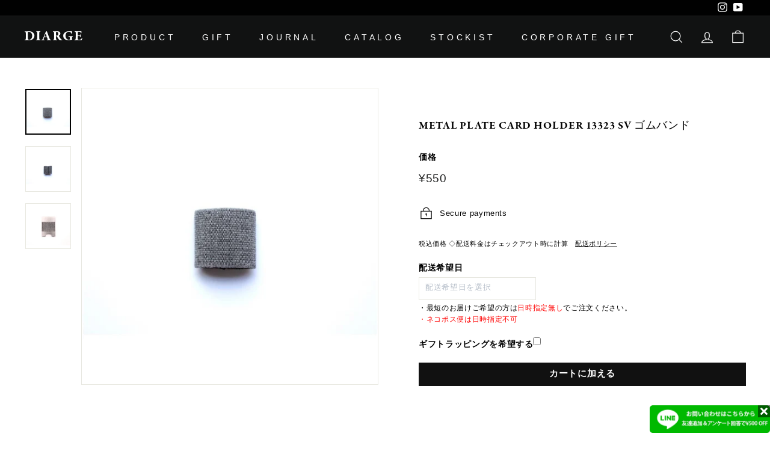

--- FILE ---
content_type: text/html; charset=utf-8
request_url: https://store.diarge.com/zh/products/metal-plate-card-holder-13323-sv-%E3%82%B4%E3%83%A0%E3%83%90%E3%83%B3%E3%83%89
body_size: 45075
content:
<!doctype html>
<html class="no-js" lang="zh-CN" dir="ltr">
<head>
  <meta charset="utf-8">
  <meta http-equiv="X-UA-Compatible" content="IE=edge,chrome=1">
  <meta name="viewport" content="width=device-width,initial-scale=1">
  <meta name="theme-color" content="#111111">
  <link rel="canonical" href="https://store.diarge.com/zh/products/metal-plate-card-holder-13323-sv-%e3%82%b4%e3%83%a0%e3%83%90%e3%83%b3%e3%83%89">
  <link rel="preload" as="script" href="//store.diarge.com/cdn/shop/t/17/assets/theme.js?v=111698498050620409781719843203">
  <link rel="preconnect" href="https://cdn.shopify.com">
  <link rel="preconnect" href="https://fonts.shopifycdn.com">
  <link rel="dns-prefetch" href="https://productreviews.shopifycdn.com">
  <link rel="dns-prefetch" href="https://ajax.googleapis.com">
  <link rel="dns-prefetch" href="https://maps.googleapis.com">
  <link rel="dns-prefetch" href="https://maps.gstatic.com">

  <!-- Google Tag Manager -->
<script>(function(w,d,s,l,i){w[l]=w[l]||[];w[l].push({'gtm.start':
new Date().getTime(),event:'gtm.js'});var f=d.getElementsByTagName(s)[0],
j=d.createElement(s),dl=l!='dataLayer'?'&l='+l:'';j.async=true;j.src=
'https://www.googletagmanager.com/gtm.js?id='+i+dl;f.parentNode.insertBefore(j,f);
})(window,document,'script','dataLayer','GTM-K4D4JXX');</script>
<!-- End Google Tag Manager --><link rel="shortcut icon" href="//store.diarge.com/cdn/shop/files/favicon-32x32_bb6dab40-c4bf-4090-a834-fc33e92ed522_32x32.png?v=1666705706" type="image/png" /><title>METAL PLATE CARD HOLDER 13323 SV ゴムバンド
&ndash; DIARGE
</title>
<meta name="description" content="METAL PLATE CARD HOLDER 13323 SV の交換用ゴムバンド ※こちらはゴムバンドのみで本体のカードホルダーは付属していません。 サイズ：幅40mm素材：ゴム色：グレー(商品本体色 SILVER)  ※画像のイメージはカーキ (商品本体色 ゴールド)"><meta property="og:site_name" content="DIARGE">
  <meta property="og:url" content="https://store.diarge.com/zh/products/metal-plate-card-holder-13323-sv-%e3%82%b4%e3%83%a0%e3%83%90%e3%83%b3%e3%83%89">
  <meta property="og:title" content="METAL PLATE CARD HOLDER 13323 SV ゴムバンド">
  <meta property="og:type" content="product">
  <meta property="og:description" content="METAL PLATE CARD HOLDER 13323 SV の交換用ゴムバンド ※こちらはゴムバンドのみで本体のカードホルダーは付属していません。 サイズ：幅40mm素材：ゴム色：グレー(商品本体色 SILVER)  ※画像のイメージはカーキ (商品本体色 ゴールド)"><meta property="og:image" content="http://store.diarge.com/cdn/shop/products/13323_SV_gomuband_01th_c1c97392-3a23-450e-aaba-3b52d24d2a8d.jpg?v=1661479014">
    <meta property="og:image:secure_url" content="https://store.diarge.com/cdn/shop/products/13323_SV_gomuband_01th_c1c97392-3a23-450e-aaba-3b52d24d2a8d.jpg?v=1661479014">
    <meta property="og:image:width" content="819">
    <meta property="og:image:height" content="819"><meta name="twitter:site" content="@">
  <meta name="twitter:card" content="summary_large_image">
  <meta name="twitter:title" content="METAL PLATE CARD HOLDER 13323 SV ゴムバンド">
  <meta name="twitter:description" content="METAL PLATE CARD HOLDER 13323 SV の交換用ゴムバンド ※こちらはゴムバンドのみで本体のカードホルダーは付属していません。 サイズ：幅40mm素材：ゴム色：グレー(商品本体色 SILVER)  ※画像のイメージはカーキ (商品本体色 ゴールド)">
<link rel="stylesheet" href="//store.diarge.com/cdn/shop/t/17/assets/country-flags.css"><style data-shopify>@font-face {
  font-family: Poppins;
  font-weight: 400;
  font-style: normal;
  font-display: swap;
  src: url("//store.diarge.com/cdn/fonts/poppins/poppins_n4.0ba78fa5af9b0e1a374041b3ceaadf0a43b41362.woff2") format("woff2"),
       url("//store.diarge.com/cdn/fonts/poppins/poppins_n4.214741a72ff2596839fc9760ee7a770386cf16ca.woff") format("woff");
}

  

  
  
  
</style><link href="//store.diarge.com/cdn/shop/t/17/assets/theme.css?v=63067109826603912351761616312" rel="stylesheet" type="text/css" media="all" />
<style data-shopify>:root {
    --typeHeaderPrimary: Poppins;
    --typeHeaderFallback: sans-serif;
    --typeHeaderSize: 32px;
    --typeHeaderWeight: 400;
    --typeHeaderLineHeight: 1.1;
    --typeHeaderSpacing: 0.05em;

    --typeBasePrimary:Helvetica;
    --typeBaseFallback:Arial, sans-serif;
    --typeBaseSize: 13px;
    --typeBaseWeight: 400;
    --typeBaseSpacing: 0.05em;
    --typeBaseLineHeight: 1.6;

    --colorSmallImageBg: #ffffff;
    --colorSmallImageBgDark: #f7f7f7;
    --colorLargeImageBg: #0f0f0f;
    --colorLargeImageBgLight: #303030;

    --iconWeight: 3px;
    --iconLinecaps: miter;

    
      --buttonRadius: 0px;
      --btnPadding: 8px 20px;
    

    
      --roundness: 0px;
    

    
      --gridThickness: 0px;
    

    --productTileMargin: 10%;
    --collectionTileMargin: 15%;

    --swatchSize: 40px;
  }

  @media screen and (max-width: 768px) {
    :root {
      --typeBaseSize: 11px;

      
        --roundness: 0px;
        --btnPadding: 9px 17px;
      
    }
  }</style><script>
    document.documentElement.className = document.documentElement.className.replace('no-js', 'js');

    window.theme = window.theme || {};
    theme.routes = {
      home: "/zh",
      collections: "/zh/collections",
      cart: "/zh/cart.js",
      cartPage: "/zh/cart",
      cartAdd: "/zh/cart/add.js",
      cartChange: "/zh/cart/change.js",
      search: "/zh/search"
    };
    theme.strings = {
      soldOut: "完売",
      unavailable: "利用不可",
      inStockLabel: "在庫あり、発送準備完了",
      stockLabel: "在庫残りわずか - [count] 個のアイテムが残っています",
      willNotShipUntil: "出荷予定日 [date] ",
      willBeInStockAfter: "I18n Error: Missing interpolation value \u0026quot;page\u0026quot; for \u0026quot; {{ page }} 入荷予定\u0026quot;",
      waitingForStock: "",
      savePrice: "保存 [saved_amount]",
      cartEmpty: "カートは現在空です",
      cartTermsConfirmation: "チェックアウトするには、販売条件に同意する必要があります",
      searchCollections: "コレクション",
      searchPages: "ページ",
      searchArticles: "記事"
    };
    theme.settings = {
      dynamicVariantsEnable: true,
      cartType: "page",
      isCustomerTemplate: false,
      moneyFormat: "\u003cspan class=money\u003e¥{{amount_no_decimals}}\u003c\/span\u003e",
      saveType: "dollar",
      productImageSize: "square",
      productImageCover: false,
      predictiveSearch: true,
      predictiveSearchType: "product,article",
      superScriptSetting: true,
      superScriptPrice: false,
      quickView: true,
      quickAdd: true,
      themeName: 'Expanse',
      themeVersion: "3.0.1"
    };
  </script>

  <script>window.performance && window.performance.mark && window.performance.mark('shopify.content_for_header.start');</script><meta name="google-site-verification" content="Ql6ZF2ww3AGFhnAY5DqHfFo-XE4Xveb6ZacWH2DRqkQ">
<meta name="facebook-domain-verification" content="ip75y8ujlmpocj0vj6etkaeu12gfb5">
<meta id="shopify-digital-wallet" name="shopify-digital-wallet" content="/1925775395/digital_wallets/dialog">
<meta name="shopify-checkout-api-token" content="9e7249a33ac96fd340ef3ac45b74ffa9">
<meta id="in-context-paypal-metadata" data-shop-id="1925775395" data-venmo-supported="false" data-environment="production" data-locale="zh_CN" data-paypal-v4="true" data-currency="JPY">
<link rel="alternate" hreflang="x-default" href="https://store.diarge.com/products/metal-plate-card-holder-13323-sv-%E3%82%B4%E3%83%A0%E3%83%90%E3%83%B3%E3%83%89">
<link rel="alternate" hreflang="ja" href="https://store.diarge.com/products/metal-plate-card-holder-13323-sv-%E3%82%B4%E3%83%A0%E3%83%90%E3%83%B3%E3%83%89">
<link rel="alternate" hreflang="de" href="https://store.diarge.com/de/products/metal-plate-card-holder-13323-sv-%E3%82%B4%E3%83%A0%E3%83%90%E3%83%B3%E3%83%89">
<link rel="alternate" hreflang="es" href="https://store.diarge.com/es/products/metal-plate-card-holder-13323-sv-%E3%82%B4%E3%83%A0%E3%83%90%E3%83%B3%E3%83%89">
<link rel="alternate" hreflang="fr" href="https://store.diarge.com/fr/products/metal-plate-card-holder-13323-sv-%E3%82%B4%E3%83%A0%E3%83%90%E3%83%B3%E3%83%89">
<link rel="alternate" hreflang="zh-Hans" href="https://store.diarge.com/zh/products/metal-plate-card-holder-13323-sv-%E3%82%B4%E3%83%A0%E3%83%90%E3%83%B3%E3%83%89">
<link rel="alternate" hreflang="en" href="https://store.diarge.com/en/products/metal-plate-card-holder-13323-sv-%E3%82%B4%E3%83%A0%E3%83%90%E3%83%B3%E3%83%89">
<link rel="alternate" hreflang="zh-Hans-CN" href="https://store.diarge.com/zh-cn/products/metal-plate-card-holder-13323-sv-%E3%82%B4%E3%83%A0%E3%83%90%E3%83%B3%E3%83%89">
<link rel="alternate" hreflang="ja-HK" href="https://store.diarge.com/ja-hk/products/metal-plate-card-holder-13323-sv-%E3%82%B4%E3%83%A0%E3%83%90%E3%83%B3%E3%83%89">
<link rel="alternate" hreflang="zh-Hant-HK" href="https://store.diarge.com/zh-hk/products/metal-plate-card-holder-13323-sv-%E3%82%B4%E3%83%A0%E3%83%90%E3%83%B3%E3%83%89">
<link rel="alternate" hreflang="en-HK" href="https://store.diarge.com/en-hk/products/metal-plate-card-holder-13323-sv-%E3%82%B4%E3%83%A0%E3%83%90%E3%83%B3%E3%83%89">
<link rel="alternate" hreflang="ja-AT" href="https://store.diarge.com/ja-at/products/metal-plate-card-holder-13323-sv-%E3%82%B4%E3%83%A0%E3%83%90%E3%83%B3%E3%83%89">
<link rel="alternate" hreflang="en-AT" href="https://store.diarge.com/en-at/products/metal-plate-card-holder-13323-sv-%E3%82%B4%E3%83%A0%E3%83%90%E3%83%B3%E3%83%89">
<link rel="alternate" hreflang="zh-Hant-TW" href="https://store.diarge.com/zh-tw/products/metal-plate-card-holder-13323-sv-%E3%82%B4%E3%83%A0%E3%83%90%E3%83%B3%E3%83%89">
<link rel="alternate" hreflang="zh-Hans-AC" href="https://store.diarge.com/zh/products/metal-plate-card-holder-13323-sv-%E3%82%B4%E3%83%A0%E3%83%90%E3%83%B3%E3%83%89">
<link rel="alternate" hreflang="zh-Hans-AD" href="https://store.diarge.com/zh/products/metal-plate-card-holder-13323-sv-%E3%82%B4%E3%83%A0%E3%83%90%E3%83%B3%E3%83%89">
<link rel="alternate" hreflang="zh-Hans-AE" href="https://store.diarge.com/zh/products/metal-plate-card-holder-13323-sv-%E3%82%B4%E3%83%A0%E3%83%90%E3%83%B3%E3%83%89">
<link rel="alternate" hreflang="zh-Hans-AF" href="https://store.diarge.com/zh/products/metal-plate-card-holder-13323-sv-%E3%82%B4%E3%83%A0%E3%83%90%E3%83%B3%E3%83%89">
<link rel="alternate" hreflang="zh-Hans-AG" href="https://store.diarge.com/zh/products/metal-plate-card-holder-13323-sv-%E3%82%B4%E3%83%A0%E3%83%90%E3%83%B3%E3%83%89">
<link rel="alternate" hreflang="zh-Hans-AI" href="https://store.diarge.com/zh/products/metal-plate-card-holder-13323-sv-%E3%82%B4%E3%83%A0%E3%83%90%E3%83%B3%E3%83%89">
<link rel="alternate" hreflang="zh-Hans-AL" href="https://store.diarge.com/zh/products/metal-plate-card-holder-13323-sv-%E3%82%B4%E3%83%A0%E3%83%90%E3%83%B3%E3%83%89">
<link rel="alternate" hreflang="zh-Hans-AM" href="https://store.diarge.com/zh/products/metal-plate-card-holder-13323-sv-%E3%82%B4%E3%83%A0%E3%83%90%E3%83%B3%E3%83%89">
<link rel="alternate" hreflang="zh-Hans-AO" href="https://store.diarge.com/zh/products/metal-plate-card-holder-13323-sv-%E3%82%B4%E3%83%A0%E3%83%90%E3%83%B3%E3%83%89">
<link rel="alternate" hreflang="zh-Hans-AR" href="https://store.diarge.com/zh/products/metal-plate-card-holder-13323-sv-%E3%82%B4%E3%83%A0%E3%83%90%E3%83%B3%E3%83%89">
<link rel="alternate" hreflang="zh-Hans-AU" href="https://store.diarge.com/zh/products/metal-plate-card-holder-13323-sv-%E3%82%B4%E3%83%A0%E3%83%90%E3%83%B3%E3%83%89">
<link rel="alternate" hreflang="zh-Hans-AW" href="https://store.diarge.com/zh/products/metal-plate-card-holder-13323-sv-%E3%82%B4%E3%83%A0%E3%83%90%E3%83%B3%E3%83%89">
<link rel="alternate" hreflang="zh-Hans-AX" href="https://store.diarge.com/zh/products/metal-plate-card-holder-13323-sv-%E3%82%B4%E3%83%A0%E3%83%90%E3%83%B3%E3%83%89">
<link rel="alternate" hreflang="zh-Hans-AZ" href="https://store.diarge.com/zh/products/metal-plate-card-holder-13323-sv-%E3%82%B4%E3%83%A0%E3%83%90%E3%83%B3%E3%83%89">
<link rel="alternate" hreflang="zh-Hans-BA" href="https://store.diarge.com/zh/products/metal-plate-card-holder-13323-sv-%E3%82%B4%E3%83%A0%E3%83%90%E3%83%B3%E3%83%89">
<link rel="alternate" hreflang="zh-Hans-BB" href="https://store.diarge.com/zh/products/metal-plate-card-holder-13323-sv-%E3%82%B4%E3%83%A0%E3%83%90%E3%83%B3%E3%83%89">
<link rel="alternate" hreflang="zh-Hans-BD" href="https://store.diarge.com/zh/products/metal-plate-card-holder-13323-sv-%E3%82%B4%E3%83%A0%E3%83%90%E3%83%B3%E3%83%89">
<link rel="alternate" hreflang="zh-Hans-BE" href="https://store.diarge.com/zh/products/metal-plate-card-holder-13323-sv-%E3%82%B4%E3%83%A0%E3%83%90%E3%83%B3%E3%83%89">
<link rel="alternate" hreflang="zh-Hans-BF" href="https://store.diarge.com/zh/products/metal-plate-card-holder-13323-sv-%E3%82%B4%E3%83%A0%E3%83%90%E3%83%B3%E3%83%89">
<link rel="alternate" hreflang="zh-Hans-BG" href="https://store.diarge.com/zh/products/metal-plate-card-holder-13323-sv-%E3%82%B4%E3%83%A0%E3%83%90%E3%83%B3%E3%83%89">
<link rel="alternate" hreflang="zh-Hans-BH" href="https://store.diarge.com/zh/products/metal-plate-card-holder-13323-sv-%E3%82%B4%E3%83%A0%E3%83%90%E3%83%B3%E3%83%89">
<link rel="alternate" hreflang="zh-Hans-BI" href="https://store.diarge.com/zh/products/metal-plate-card-holder-13323-sv-%E3%82%B4%E3%83%A0%E3%83%90%E3%83%B3%E3%83%89">
<link rel="alternate" hreflang="zh-Hans-BJ" href="https://store.diarge.com/zh/products/metal-plate-card-holder-13323-sv-%E3%82%B4%E3%83%A0%E3%83%90%E3%83%B3%E3%83%89">
<link rel="alternate" hreflang="zh-Hans-BL" href="https://store.diarge.com/zh/products/metal-plate-card-holder-13323-sv-%E3%82%B4%E3%83%A0%E3%83%90%E3%83%B3%E3%83%89">
<link rel="alternate" hreflang="zh-Hans-BM" href="https://store.diarge.com/zh/products/metal-plate-card-holder-13323-sv-%E3%82%B4%E3%83%A0%E3%83%90%E3%83%B3%E3%83%89">
<link rel="alternate" hreflang="zh-Hans-BN" href="https://store.diarge.com/zh/products/metal-plate-card-holder-13323-sv-%E3%82%B4%E3%83%A0%E3%83%90%E3%83%B3%E3%83%89">
<link rel="alternate" hreflang="zh-Hans-BO" href="https://store.diarge.com/zh/products/metal-plate-card-holder-13323-sv-%E3%82%B4%E3%83%A0%E3%83%90%E3%83%B3%E3%83%89">
<link rel="alternate" hreflang="zh-Hans-BQ" href="https://store.diarge.com/zh/products/metal-plate-card-holder-13323-sv-%E3%82%B4%E3%83%A0%E3%83%90%E3%83%B3%E3%83%89">
<link rel="alternate" hreflang="zh-Hans-BR" href="https://store.diarge.com/zh/products/metal-plate-card-holder-13323-sv-%E3%82%B4%E3%83%A0%E3%83%90%E3%83%B3%E3%83%89">
<link rel="alternate" hreflang="zh-Hans-BS" href="https://store.diarge.com/zh/products/metal-plate-card-holder-13323-sv-%E3%82%B4%E3%83%A0%E3%83%90%E3%83%B3%E3%83%89">
<link rel="alternate" hreflang="zh-Hans-BT" href="https://store.diarge.com/zh/products/metal-plate-card-holder-13323-sv-%E3%82%B4%E3%83%A0%E3%83%90%E3%83%B3%E3%83%89">
<link rel="alternate" hreflang="zh-Hans-BW" href="https://store.diarge.com/zh/products/metal-plate-card-holder-13323-sv-%E3%82%B4%E3%83%A0%E3%83%90%E3%83%B3%E3%83%89">
<link rel="alternate" hreflang="zh-Hans-BY" href="https://store.diarge.com/zh/products/metal-plate-card-holder-13323-sv-%E3%82%B4%E3%83%A0%E3%83%90%E3%83%B3%E3%83%89">
<link rel="alternate" hreflang="zh-Hans-BZ" href="https://store.diarge.com/zh/products/metal-plate-card-holder-13323-sv-%E3%82%B4%E3%83%A0%E3%83%90%E3%83%B3%E3%83%89">
<link rel="alternate" hreflang="zh-Hans-CA" href="https://store.diarge.com/zh/products/metal-plate-card-holder-13323-sv-%E3%82%B4%E3%83%A0%E3%83%90%E3%83%B3%E3%83%89">
<link rel="alternate" hreflang="zh-Hans-CC" href="https://store.diarge.com/zh/products/metal-plate-card-holder-13323-sv-%E3%82%B4%E3%83%A0%E3%83%90%E3%83%B3%E3%83%89">
<link rel="alternate" hreflang="zh-Hans-CD" href="https://store.diarge.com/zh/products/metal-plate-card-holder-13323-sv-%E3%82%B4%E3%83%A0%E3%83%90%E3%83%B3%E3%83%89">
<link rel="alternate" hreflang="zh-Hans-CF" href="https://store.diarge.com/zh/products/metal-plate-card-holder-13323-sv-%E3%82%B4%E3%83%A0%E3%83%90%E3%83%B3%E3%83%89">
<link rel="alternate" hreflang="zh-Hans-CG" href="https://store.diarge.com/zh/products/metal-plate-card-holder-13323-sv-%E3%82%B4%E3%83%A0%E3%83%90%E3%83%B3%E3%83%89">
<link rel="alternate" hreflang="zh-Hans-CH" href="https://store.diarge.com/zh/products/metal-plate-card-holder-13323-sv-%E3%82%B4%E3%83%A0%E3%83%90%E3%83%B3%E3%83%89">
<link rel="alternate" hreflang="zh-Hans-CI" href="https://store.diarge.com/zh/products/metal-plate-card-holder-13323-sv-%E3%82%B4%E3%83%A0%E3%83%90%E3%83%B3%E3%83%89">
<link rel="alternate" hreflang="zh-Hans-CK" href="https://store.diarge.com/zh/products/metal-plate-card-holder-13323-sv-%E3%82%B4%E3%83%A0%E3%83%90%E3%83%B3%E3%83%89">
<link rel="alternate" hreflang="zh-Hans-CL" href="https://store.diarge.com/zh/products/metal-plate-card-holder-13323-sv-%E3%82%B4%E3%83%A0%E3%83%90%E3%83%B3%E3%83%89">
<link rel="alternate" hreflang="zh-Hans-CM" href="https://store.diarge.com/zh/products/metal-plate-card-holder-13323-sv-%E3%82%B4%E3%83%A0%E3%83%90%E3%83%B3%E3%83%89">
<link rel="alternate" hreflang="zh-Hans-CO" href="https://store.diarge.com/zh/products/metal-plate-card-holder-13323-sv-%E3%82%B4%E3%83%A0%E3%83%90%E3%83%B3%E3%83%89">
<link rel="alternate" hreflang="zh-Hans-CR" href="https://store.diarge.com/zh/products/metal-plate-card-holder-13323-sv-%E3%82%B4%E3%83%A0%E3%83%90%E3%83%B3%E3%83%89">
<link rel="alternate" hreflang="zh-Hans-CV" href="https://store.diarge.com/zh/products/metal-plate-card-holder-13323-sv-%E3%82%B4%E3%83%A0%E3%83%90%E3%83%B3%E3%83%89">
<link rel="alternate" hreflang="zh-Hans-CW" href="https://store.diarge.com/zh/products/metal-plate-card-holder-13323-sv-%E3%82%B4%E3%83%A0%E3%83%90%E3%83%B3%E3%83%89">
<link rel="alternate" hreflang="zh-Hans-CX" href="https://store.diarge.com/zh/products/metal-plate-card-holder-13323-sv-%E3%82%B4%E3%83%A0%E3%83%90%E3%83%B3%E3%83%89">
<link rel="alternate" hreflang="zh-Hans-CY" href="https://store.diarge.com/zh/products/metal-plate-card-holder-13323-sv-%E3%82%B4%E3%83%A0%E3%83%90%E3%83%B3%E3%83%89">
<link rel="alternate" hreflang="zh-Hans-CZ" href="https://store.diarge.com/zh/products/metal-plate-card-holder-13323-sv-%E3%82%B4%E3%83%A0%E3%83%90%E3%83%B3%E3%83%89">
<link rel="alternate" hreflang="zh-Hans-DE" href="https://store.diarge.com/zh/products/metal-plate-card-holder-13323-sv-%E3%82%B4%E3%83%A0%E3%83%90%E3%83%B3%E3%83%89">
<link rel="alternate" hreflang="zh-Hans-DJ" href="https://store.diarge.com/zh/products/metal-plate-card-holder-13323-sv-%E3%82%B4%E3%83%A0%E3%83%90%E3%83%B3%E3%83%89">
<link rel="alternate" hreflang="zh-Hans-DK" href="https://store.diarge.com/zh/products/metal-plate-card-holder-13323-sv-%E3%82%B4%E3%83%A0%E3%83%90%E3%83%B3%E3%83%89">
<link rel="alternate" hreflang="zh-Hans-DM" href="https://store.diarge.com/zh/products/metal-plate-card-holder-13323-sv-%E3%82%B4%E3%83%A0%E3%83%90%E3%83%B3%E3%83%89">
<link rel="alternate" hreflang="zh-Hans-DO" href="https://store.diarge.com/zh/products/metal-plate-card-holder-13323-sv-%E3%82%B4%E3%83%A0%E3%83%90%E3%83%B3%E3%83%89">
<link rel="alternate" hreflang="zh-Hans-DZ" href="https://store.diarge.com/zh/products/metal-plate-card-holder-13323-sv-%E3%82%B4%E3%83%A0%E3%83%90%E3%83%B3%E3%83%89">
<link rel="alternate" hreflang="zh-Hans-EC" href="https://store.diarge.com/zh/products/metal-plate-card-holder-13323-sv-%E3%82%B4%E3%83%A0%E3%83%90%E3%83%B3%E3%83%89">
<link rel="alternate" hreflang="zh-Hans-EE" href="https://store.diarge.com/zh/products/metal-plate-card-holder-13323-sv-%E3%82%B4%E3%83%A0%E3%83%90%E3%83%B3%E3%83%89">
<link rel="alternate" hreflang="zh-Hans-EG" href="https://store.diarge.com/zh/products/metal-plate-card-holder-13323-sv-%E3%82%B4%E3%83%A0%E3%83%90%E3%83%B3%E3%83%89">
<link rel="alternate" hreflang="zh-Hans-EH" href="https://store.diarge.com/zh/products/metal-plate-card-holder-13323-sv-%E3%82%B4%E3%83%A0%E3%83%90%E3%83%B3%E3%83%89">
<link rel="alternate" hreflang="zh-Hans-ER" href="https://store.diarge.com/zh/products/metal-plate-card-holder-13323-sv-%E3%82%B4%E3%83%A0%E3%83%90%E3%83%B3%E3%83%89">
<link rel="alternate" hreflang="zh-Hans-ES" href="https://store.diarge.com/zh/products/metal-plate-card-holder-13323-sv-%E3%82%B4%E3%83%A0%E3%83%90%E3%83%B3%E3%83%89">
<link rel="alternate" hreflang="zh-Hans-ET" href="https://store.diarge.com/zh/products/metal-plate-card-holder-13323-sv-%E3%82%B4%E3%83%A0%E3%83%90%E3%83%B3%E3%83%89">
<link rel="alternate" hreflang="zh-Hans-FI" href="https://store.diarge.com/zh/products/metal-plate-card-holder-13323-sv-%E3%82%B4%E3%83%A0%E3%83%90%E3%83%B3%E3%83%89">
<link rel="alternate" hreflang="zh-Hans-FJ" href="https://store.diarge.com/zh/products/metal-plate-card-holder-13323-sv-%E3%82%B4%E3%83%A0%E3%83%90%E3%83%B3%E3%83%89">
<link rel="alternate" hreflang="zh-Hans-FK" href="https://store.diarge.com/zh/products/metal-plate-card-holder-13323-sv-%E3%82%B4%E3%83%A0%E3%83%90%E3%83%B3%E3%83%89">
<link rel="alternate" hreflang="zh-Hans-FO" href="https://store.diarge.com/zh/products/metal-plate-card-holder-13323-sv-%E3%82%B4%E3%83%A0%E3%83%90%E3%83%B3%E3%83%89">
<link rel="alternate" hreflang="zh-Hans-FR" href="https://store.diarge.com/zh/products/metal-plate-card-holder-13323-sv-%E3%82%B4%E3%83%A0%E3%83%90%E3%83%B3%E3%83%89">
<link rel="alternate" hreflang="zh-Hans-GA" href="https://store.diarge.com/zh/products/metal-plate-card-holder-13323-sv-%E3%82%B4%E3%83%A0%E3%83%90%E3%83%B3%E3%83%89">
<link rel="alternate" hreflang="zh-Hans-GB" href="https://store.diarge.com/zh/products/metal-plate-card-holder-13323-sv-%E3%82%B4%E3%83%A0%E3%83%90%E3%83%B3%E3%83%89">
<link rel="alternate" hreflang="zh-Hans-GD" href="https://store.diarge.com/zh/products/metal-plate-card-holder-13323-sv-%E3%82%B4%E3%83%A0%E3%83%90%E3%83%B3%E3%83%89">
<link rel="alternate" hreflang="zh-Hans-GE" href="https://store.diarge.com/zh/products/metal-plate-card-holder-13323-sv-%E3%82%B4%E3%83%A0%E3%83%90%E3%83%B3%E3%83%89">
<link rel="alternate" hreflang="zh-Hans-GF" href="https://store.diarge.com/zh/products/metal-plate-card-holder-13323-sv-%E3%82%B4%E3%83%A0%E3%83%90%E3%83%B3%E3%83%89">
<link rel="alternate" hreflang="zh-Hans-GG" href="https://store.diarge.com/zh/products/metal-plate-card-holder-13323-sv-%E3%82%B4%E3%83%A0%E3%83%90%E3%83%B3%E3%83%89">
<link rel="alternate" hreflang="zh-Hans-GH" href="https://store.diarge.com/zh/products/metal-plate-card-holder-13323-sv-%E3%82%B4%E3%83%A0%E3%83%90%E3%83%B3%E3%83%89">
<link rel="alternate" hreflang="zh-Hans-GI" href="https://store.diarge.com/zh/products/metal-plate-card-holder-13323-sv-%E3%82%B4%E3%83%A0%E3%83%90%E3%83%B3%E3%83%89">
<link rel="alternate" hreflang="zh-Hans-GL" href="https://store.diarge.com/zh/products/metal-plate-card-holder-13323-sv-%E3%82%B4%E3%83%A0%E3%83%90%E3%83%B3%E3%83%89">
<link rel="alternate" hreflang="zh-Hans-GM" href="https://store.diarge.com/zh/products/metal-plate-card-holder-13323-sv-%E3%82%B4%E3%83%A0%E3%83%90%E3%83%B3%E3%83%89">
<link rel="alternate" hreflang="zh-Hans-GN" href="https://store.diarge.com/zh/products/metal-plate-card-holder-13323-sv-%E3%82%B4%E3%83%A0%E3%83%90%E3%83%B3%E3%83%89">
<link rel="alternate" hreflang="zh-Hans-GP" href="https://store.diarge.com/zh/products/metal-plate-card-holder-13323-sv-%E3%82%B4%E3%83%A0%E3%83%90%E3%83%B3%E3%83%89">
<link rel="alternate" hreflang="zh-Hans-GQ" href="https://store.diarge.com/zh/products/metal-plate-card-holder-13323-sv-%E3%82%B4%E3%83%A0%E3%83%90%E3%83%B3%E3%83%89">
<link rel="alternate" hreflang="zh-Hans-GR" href="https://store.diarge.com/zh/products/metal-plate-card-holder-13323-sv-%E3%82%B4%E3%83%A0%E3%83%90%E3%83%B3%E3%83%89">
<link rel="alternate" hreflang="zh-Hans-GS" href="https://store.diarge.com/zh/products/metal-plate-card-holder-13323-sv-%E3%82%B4%E3%83%A0%E3%83%90%E3%83%B3%E3%83%89">
<link rel="alternate" hreflang="zh-Hans-GT" href="https://store.diarge.com/zh/products/metal-plate-card-holder-13323-sv-%E3%82%B4%E3%83%A0%E3%83%90%E3%83%B3%E3%83%89">
<link rel="alternate" hreflang="zh-Hans-GW" href="https://store.diarge.com/zh/products/metal-plate-card-holder-13323-sv-%E3%82%B4%E3%83%A0%E3%83%90%E3%83%B3%E3%83%89">
<link rel="alternate" hreflang="zh-Hans-GY" href="https://store.diarge.com/zh/products/metal-plate-card-holder-13323-sv-%E3%82%B4%E3%83%A0%E3%83%90%E3%83%B3%E3%83%89">
<link rel="alternate" hreflang="zh-Hans-HN" href="https://store.diarge.com/zh/products/metal-plate-card-holder-13323-sv-%E3%82%B4%E3%83%A0%E3%83%90%E3%83%B3%E3%83%89">
<link rel="alternate" hreflang="zh-Hans-HR" href="https://store.diarge.com/zh/products/metal-plate-card-holder-13323-sv-%E3%82%B4%E3%83%A0%E3%83%90%E3%83%B3%E3%83%89">
<link rel="alternate" hreflang="zh-Hans-HT" href="https://store.diarge.com/zh/products/metal-plate-card-holder-13323-sv-%E3%82%B4%E3%83%A0%E3%83%90%E3%83%B3%E3%83%89">
<link rel="alternate" hreflang="zh-Hans-HU" href="https://store.diarge.com/zh/products/metal-plate-card-holder-13323-sv-%E3%82%B4%E3%83%A0%E3%83%90%E3%83%B3%E3%83%89">
<link rel="alternate" hreflang="zh-Hans-ID" href="https://store.diarge.com/zh/products/metal-plate-card-holder-13323-sv-%E3%82%B4%E3%83%A0%E3%83%90%E3%83%B3%E3%83%89">
<link rel="alternate" hreflang="zh-Hans-IE" href="https://store.diarge.com/zh/products/metal-plate-card-holder-13323-sv-%E3%82%B4%E3%83%A0%E3%83%90%E3%83%B3%E3%83%89">
<link rel="alternate" hreflang="zh-Hans-IL" href="https://store.diarge.com/zh/products/metal-plate-card-holder-13323-sv-%E3%82%B4%E3%83%A0%E3%83%90%E3%83%B3%E3%83%89">
<link rel="alternate" hreflang="zh-Hans-IM" href="https://store.diarge.com/zh/products/metal-plate-card-holder-13323-sv-%E3%82%B4%E3%83%A0%E3%83%90%E3%83%B3%E3%83%89">
<link rel="alternate" hreflang="zh-Hans-IN" href="https://store.diarge.com/zh/products/metal-plate-card-holder-13323-sv-%E3%82%B4%E3%83%A0%E3%83%90%E3%83%B3%E3%83%89">
<link rel="alternate" hreflang="zh-Hans-IO" href="https://store.diarge.com/zh/products/metal-plate-card-holder-13323-sv-%E3%82%B4%E3%83%A0%E3%83%90%E3%83%B3%E3%83%89">
<link rel="alternate" hreflang="zh-Hans-IQ" href="https://store.diarge.com/zh/products/metal-plate-card-holder-13323-sv-%E3%82%B4%E3%83%A0%E3%83%90%E3%83%B3%E3%83%89">
<link rel="alternate" hreflang="zh-Hans-IS" href="https://store.diarge.com/zh/products/metal-plate-card-holder-13323-sv-%E3%82%B4%E3%83%A0%E3%83%90%E3%83%B3%E3%83%89">
<link rel="alternate" hreflang="zh-Hans-IT" href="https://store.diarge.com/zh/products/metal-plate-card-holder-13323-sv-%E3%82%B4%E3%83%A0%E3%83%90%E3%83%B3%E3%83%89">
<link rel="alternate" hreflang="zh-Hans-JE" href="https://store.diarge.com/zh/products/metal-plate-card-holder-13323-sv-%E3%82%B4%E3%83%A0%E3%83%90%E3%83%B3%E3%83%89">
<link rel="alternate" hreflang="zh-Hans-JM" href="https://store.diarge.com/zh/products/metal-plate-card-holder-13323-sv-%E3%82%B4%E3%83%A0%E3%83%90%E3%83%B3%E3%83%89">
<link rel="alternate" hreflang="zh-Hans-JO" href="https://store.diarge.com/zh/products/metal-plate-card-holder-13323-sv-%E3%82%B4%E3%83%A0%E3%83%90%E3%83%B3%E3%83%89">
<link rel="alternate" hreflang="zh-Hans-JP" href="https://store.diarge.com/zh/products/metal-plate-card-holder-13323-sv-%E3%82%B4%E3%83%A0%E3%83%90%E3%83%B3%E3%83%89">
<link rel="alternate" hreflang="zh-Hans-KE" href="https://store.diarge.com/zh/products/metal-plate-card-holder-13323-sv-%E3%82%B4%E3%83%A0%E3%83%90%E3%83%B3%E3%83%89">
<link rel="alternate" hreflang="zh-Hans-KG" href="https://store.diarge.com/zh/products/metal-plate-card-holder-13323-sv-%E3%82%B4%E3%83%A0%E3%83%90%E3%83%B3%E3%83%89">
<link rel="alternate" hreflang="zh-Hans-KH" href="https://store.diarge.com/zh/products/metal-plate-card-holder-13323-sv-%E3%82%B4%E3%83%A0%E3%83%90%E3%83%B3%E3%83%89">
<link rel="alternate" hreflang="zh-Hans-KI" href="https://store.diarge.com/zh/products/metal-plate-card-holder-13323-sv-%E3%82%B4%E3%83%A0%E3%83%90%E3%83%B3%E3%83%89">
<link rel="alternate" hreflang="zh-Hans-KM" href="https://store.diarge.com/zh/products/metal-plate-card-holder-13323-sv-%E3%82%B4%E3%83%A0%E3%83%90%E3%83%B3%E3%83%89">
<link rel="alternate" hreflang="zh-Hans-KN" href="https://store.diarge.com/zh/products/metal-plate-card-holder-13323-sv-%E3%82%B4%E3%83%A0%E3%83%90%E3%83%B3%E3%83%89">
<link rel="alternate" hreflang="zh-Hans-KR" href="https://store.diarge.com/zh/products/metal-plate-card-holder-13323-sv-%E3%82%B4%E3%83%A0%E3%83%90%E3%83%B3%E3%83%89">
<link rel="alternate" hreflang="zh-Hans-KW" href="https://store.diarge.com/zh/products/metal-plate-card-holder-13323-sv-%E3%82%B4%E3%83%A0%E3%83%90%E3%83%B3%E3%83%89">
<link rel="alternate" hreflang="zh-Hans-KY" href="https://store.diarge.com/zh/products/metal-plate-card-holder-13323-sv-%E3%82%B4%E3%83%A0%E3%83%90%E3%83%B3%E3%83%89">
<link rel="alternate" hreflang="zh-Hans-KZ" href="https://store.diarge.com/zh/products/metal-plate-card-holder-13323-sv-%E3%82%B4%E3%83%A0%E3%83%90%E3%83%B3%E3%83%89">
<link rel="alternate" hreflang="zh-Hans-LA" href="https://store.diarge.com/zh/products/metal-plate-card-holder-13323-sv-%E3%82%B4%E3%83%A0%E3%83%90%E3%83%B3%E3%83%89">
<link rel="alternate" hreflang="zh-Hans-LB" href="https://store.diarge.com/zh/products/metal-plate-card-holder-13323-sv-%E3%82%B4%E3%83%A0%E3%83%90%E3%83%B3%E3%83%89">
<link rel="alternate" hreflang="zh-Hans-LC" href="https://store.diarge.com/zh/products/metal-plate-card-holder-13323-sv-%E3%82%B4%E3%83%A0%E3%83%90%E3%83%B3%E3%83%89">
<link rel="alternate" hreflang="zh-Hans-LI" href="https://store.diarge.com/zh/products/metal-plate-card-holder-13323-sv-%E3%82%B4%E3%83%A0%E3%83%90%E3%83%B3%E3%83%89">
<link rel="alternate" hreflang="zh-Hans-LK" href="https://store.diarge.com/zh/products/metal-plate-card-holder-13323-sv-%E3%82%B4%E3%83%A0%E3%83%90%E3%83%B3%E3%83%89">
<link rel="alternate" hreflang="zh-Hans-LR" href="https://store.diarge.com/zh/products/metal-plate-card-holder-13323-sv-%E3%82%B4%E3%83%A0%E3%83%90%E3%83%B3%E3%83%89">
<link rel="alternate" hreflang="zh-Hans-LS" href="https://store.diarge.com/zh/products/metal-plate-card-holder-13323-sv-%E3%82%B4%E3%83%A0%E3%83%90%E3%83%B3%E3%83%89">
<link rel="alternate" hreflang="zh-Hans-LT" href="https://store.diarge.com/zh/products/metal-plate-card-holder-13323-sv-%E3%82%B4%E3%83%A0%E3%83%90%E3%83%B3%E3%83%89">
<link rel="alternate" hreflang="zh-Hans-LU" href="https://store.diarge.com/zh/products/metal-plate-card-holder-13323-sv-%E3%82%B4%E3%83%A0%E3%83%90%E3%83%B3%E3%83%89">
<link rel="alternate" hreflang="zh-Hans-LV" href="https://store.diarge.com/zh/products/metal-plate-card-holder-13323-sv-%E3%82%B4%E3%83%A0%E3%83%90%E3%83%B3%E3%83%89">
<link rel="alternate" hreflang="zh-Hans-LY" href="https://store.diarge.com/zh/products/metal-plate-card-holder-13323-sv-%E3%82%B4%E3%83%A0%E3%83%90%E3%83%B3%E3%83%89">
<link rel="alternate" hreflang="zh-Hans-MA" href="https://store.diarge.com/zh/products/metal-plate-card-holder-13323-sv-%E3%82%B4%E3%83%A0%E3%83%90%E3%83%B3%E3%83%89">
<link rel="alternate" hreflang="zh-Hans-MC" href="https://store.diarge.com/zh/products/metal-plate-card-holder-13323-sv-%E3%82%B4%E3%83%A0%E3%83%90%E3%83%B3%E3%83%89">
<link rel="alternate" hreflang="zh-Hans-MD" href="https://store.diarge.com/zh/products/metal-plate-card-holder-13323-sv-%E3%82%B4%E3%83%A0%E3%83%90%E3%83%B3%E3%83%89">
<link rel="alternate" hreflang="zh-Hans-ME" href="https://store.diarge.com/zh/products/metal-plate-card-holder-13323-sv-%E3%82%B4%E3%83%A0%E3%83%90%E3%83%B3%E3%83%89">
<link rel="alternate" hreflang="zh-Hans-MF" href="https://store.diarge.com/zh/products/metal-plate-card-holder-13323-sv-%E3%82%B4%E3%83%A0%E3%83%90%E3%83%B3%E3%83%89">
<link rel="alternate" hreflang="zh-Hans-MG" href="https://store.diarge.com/zh/products/metal-plate-card-holder-13323-sv-%E3%82%B4%E3%83%A0%E3%83%90%E3%83%B3%E3%83%89">
<link rel="alternate" hreflang="zh-Hans-MK" href="https://store.diarge.com/zh/products/metal-plate-card-holder-13323-sv-%E3%82%B4%E3%83%A0%E3%83%90%E3%83%B3%E3%83%89">
<link rel="alternate" hreflang="zh-Hans-ML" href="https://store.diarge.com/zh/products/metal-plate-card-holder-13323-sv-%E3%82%B4%E3%83%A0%E3%83%90%E3%83%B3%E3%83%89">
<link rel="alternate" hreflang="zh-Hans-MM" href="https://store.diarge.com/zh/products/metal-plate-card-holder-13323-sv-%E3%82%B4%E3%83%A0%E3%83%90%E3%83%B3%E3%83%89">
<link rel="alternate" hreflang="zh-Hans-MN" href="https://store.diarge.com/zh/products/metal-plate-card-holder-13323-sv-%E3%82%B4%E3%83%A0%E3%83%90%E3%83%B3%E3%83%89">
<link rel="alternate" hreflang="zh-Hans-MO" href="https://store.diarge.com/zh/products/metal-plate-card-holder-13323-sv-%E3%82%B4%E3%83%A0%E3%83%90%E3%83%B3%E3%83%89">
<link rel="alternate" hreflang="zh-Hans-MQ" href="https://store.diarge.com/zh/products/metal-plate-card-holder-13323-sv-%E3%82%B4%E3%83%A0%E3%83%90%E3%83%B3%E3%83%89">
<link rel="alternate" hreflang="zh-Hans-MR" href="https://store.diarge.com/zh/products/metal-plate-card-holder-13323-sv-%E3%82%B4%E3%83%A0%E3%83%90%E3%83%B3%E3%83%89">
<link rel="alternate" hreflang="zh-Hans-MS" href="https://store.diarge.com/zh/products/metal-plate-card-holder-13323-sv-%E3%82%B4%E3%83%A0%E3%83%90%E3%83%B3%E3%83%89">
<link rel="alternate" hreflang="zh-Hans-MT" href="https://store.diarge.com/zh/products/metal-plate-card-holder-13323-sv-%E3%82%B4%E3%83%A0%E3%83%90%E3%83%B3%E3%83%89">
<link rel="alternate" hreflang="zh-Hans-MU" href="https://store.diarge.com/zh/products/metal-plate-card-holder-13323-sv-%E3%82%B4%E3%83%A0%E3%83%90%E3%83%B3%E3%83%89">
<link rel="alternate" hreflang="zh-Hans-MV" href="https://store.diarge.com/zh/products/metal-plate-card-holder-13323-sv-%E3%82%B4%E3%83%A0%E3%83%90%E3%83%B3%E3%83%89">
<link rel="alternate" hreflang="zh-Hans-MW" href="https://store.diarge.com/zh/products/metal-plate-card-holder-13323-sv-%E3%82%B4%E3%83%A0%E3%83%90%E3%83%B3%E3%83%89">
<link rel="alternate" hreflang="zh-Hans-MX" href="https://store.diarge.com/zh/products/metal-plate-card-holder-13323-sv-%E3%82%B4%E3%83%A0%E3%83%90%E3%83%B3%E3%83%89">
<link rel="alternate" hreflang="zh-Hans-MY" href="https://store.diarge.com/zh/products/metal-plate-card-holder-13323-sv-%E3%82%B4%E3%83%A0%E3%83%90%E3%83%B3%E3%83%89">
<link rel="alternate" hreflang="zh-Hans-MZ" href="https://store.diarge.com/zh/products/metal-plate-card-holder-13323-sv-%E3%82%B4%E3%83%A0%E3%83%90%E3%83%B3%E3%83%89">
<link rel="alternate" hreflang="zh-Hans-NA" href="https://store.diarge.com/zh/products/metal-plate-card-holder-13323-sv-%E3%82%B4%E3%83%A0%E3%83%90%E3%83%B3%E3%83%89">
<link rel="alternate" hreflang="zh-Hans-NC" href="https://store.diarge.com/zh/products/metal-plate-card-holder-13323-sv-%E3%82%B4%E3%83%A0%E3%83%90%E3%83%B3%E3%83%89">
<link rel="alternate" hreflang="zh-Hans-NE" href="https://store.diarge.com/zh/products/metal-plate-card-holder-13323-sv-%E3%82%B4%E3%83%A0%E3%83%90%E3%83%B3%E3%83%89">
<link rel="alternate" hreflang="zh-Hans-NF" href="https://store.diarge.com/zh/products/metal-plate-card-holder-13323-sv-%E3%82%B4%E3%83%A0%E3%83%90%E3%83%B3%E3%83%89">
<link rel="alternate" hreflang="zh-Hans-NG" href="https://store.diarge.com/zh/products/metal-plate-card-holder-13323-sv-%E3%82%B4%E3%83%A0%E3%83%90%E3%83%B3%E3%83%89">
<link rel="alternate" hreflang="zh-Hans-NI" href="https://store.diarge.com/zh/products/metal-plate-card-holder-13323-sv-%E3%82%B4%E3%83%A0%E3%83%90%E3%83%B3%E3%83%89">
<link rel="alternate" hreflang="zh-Hans-NL" href="https://store.diarge.com/zh/products/metal-plate-card-holder-13323-sv-%E3%82%B4%E3%83%A0%E3%83%90%E3%83%B3%E3%83%89">
<link rel="alternate" hreflang="zh-Hans-NO" href="https://store.diarge.com/zh/products/metal-plate-card-holder-13323-sv-%E3%82%B4%E3%83%A0%E3%83%90%E3%83%B3%E3%83%89">
<link rel="alternate" hreflang="zh-Hans-NP" href="https://store.diarge.com/zh/products/metal-plate-card-holder-13323-sv-%E3%82%B4%E3%83%A0%E3%83%90%E3%83%B3%E3%83%89">
<link rel="alternate" hreflang="zh-Hans-NR" href="https://store.diarge.com/zh/products/metal-plate-card-holder-13323-sv-%E3%82%B4%E3%83%A0%E3%83%90%E3%83%B3%E3%83%89">
<link rel="alternate" hreflang="zh-Hans-NU" href="https://store.diarge.com/zh/products/metal-plate-card-holder-13323-sv-%E3%82%B4%E3%83%A0%E3%83%90%E3%83%B3%E3%83%89">
<link rel="alternate" hreflang="zh-Hans-NZ" href="https://store.diarge.com/zh/products/metal-plate-card-holder-13323-sv-%E3%82%B4%E3%83%A0%E3%83%90%E3%83%B3%E3%83%89">
<link rel="alternate" hreflang="zh-Hans-OM" href="https://store.diarge.com/zh/products/metal-plate-card-holder-13323-sv-%E3%82%B4%E3%83%A0%E3%83%90%E3%83%B3%E3%83%89">
<link rel="alternate" hreflang="zh-Hans-PA" href="https://store.diarge.com/zh/products/metal-plate-card-holder-13323-sv-%E3%82%B4%E3%83%A0%E3%83%90%E3%83%B3%E3%83%89">
<link rel="alternate" hreflang="zh-Hans-PE" href="https://store.diarge.com/zh/products/metal-plate-card-holder-13323-sv-%E3%82%B4%E3%83%A0%E3%83%90%E3%83%B3%E3%83%89">
<link rel="alternate" hreflang="zh-Hans-PF" href="https://store.diarge.com/zh/products/metal-plate-card-holder-13323-sv-%E3%82%B4%E3%83%A0%E3%83%90%E3%83%B3%E3%83%89">
<link rel="alternate" hreflang="zh-Hans-PG" href="https://store.diarge.com/zh/products/metal-plate-card-holder-13323-sv-%E3%82%B4%E3%83%A0%E3%83%90%E3%83%B3%E3%83%89">
<link rel="alternate" hreflang="zh-Hans-PH" href="https://store.diarge.com/zh/products/metal-plate-card-holder-13323-sv-%E3%82%B4%E3%83%A0%E3%83%90%E3%83%B3%E3%83%89">
<link rel="alternate" hreflang="zh-Hans-PK" href="https://store.diarge.com/zh/products/metal-plate-card-holder-13323-sv-%E3%82%B4%E3%83%A0%E3%83%90%E3%83%B3%E3%83%89">
<link rel="alternate" hreflang="zh-Hans-PL" href="https://store.diarge.com/zh/products/metal-plate-card-holder-13323-sv-%E3%82%B4%E3%83%A0%E3%83%90%E3%83%B3%E3%83%89">
<link rel="alternate" hreflang="zh-Hans-PM" href="https://store.diarge.com/zh/products/metal-plate-card-holder-13323-sv-%E3%82%B4%E3%83%A0%E3%83%90%E3%83%B3%E3%83%89">
<link rel="alternate" hreflang="zh-Hans-PN" href="https://store.diarge.com/zh/products/metal-plate-card-holder-13323-sv-%E3%82%B4%E3%83%A0%E3%83%90%E3%83%B3%E3%83%89">
<link rel="alternate" hreflang="zh-Hans-PS" href="https://store.diarge.com/zh/products/metal-plate-card-holder-13323-sv-%E3%82%B4%E3%83%A0%E3%83%90%E3%83%B3%E3%83%89">
<link rel="alternate" hreflang="zh-Hans-PT" href="https://store.diarge.com/zh/products/metal-plate-card-holder-13323-sv-%E3%82%B4%E3%83%A0%E3%83%90%E3%83%B3%E3%83%89">
<link rel="alternate" hreflang="zh-Hans-PY" href="https://store.diarge.com/zh/products/metal-plate-card-holder-13323-sv-%E3%82%B4%E3%83%A0%E3%83%90%E3%83%B3%E3%83%89">
<link rel="alternate" hreflang="zh-Hans-QA" href="https://store.diarge.com/zh/products/metal-plate-card-holder-13323-sv-%E3%82%B4%E3%83%A0%E3%83%90%E3%83%B3%E3%83%89">
<link rel="alternate" hreflang="zh-Hans-RE" href="https://store.diarge.com/zh/products/metal-plate-card-holder-13323-sv-%E3%82%B4%E3%83%A0%E3%83%90%E3%83%B3%E3%83%89">
<link rel="alternate" hreflang="zh-Hans-RO" href="https://store.diarge.com/zh/products/metal-plate-card-holder-13323-sv-%E3%82%B4%E3%83%A0%E3%83%90%E3%83%B3%E3%83%89">
<link rel="alternate" hreflang="zh-Hans-RS" href="https://store.diarge.com/zh/products/metal-plate-card-holder-13323-sv-%E3%82%B4%E3%83%A0%E3%83%90%E3%83%B3%E3%83%89">
<link rel="alternate" hreflang="zh-Hans-RU" href="https://store.diarge.com/zh/products/metal-plate-card-holder-13323-sv-%E3%82%B4%E3%83%A0%E3%83%90%E3%83%B3%E3%83%89">
<link rel="alternate" hreflang="zh-Hans-RW" href="https://store.diarge.com/zh/products/metal-plate-card-holder-13323-sv-%E3%82%B4%E3%83%A0%E3%83%90%E3%83%B3%E3%83%89">
<link rel="alternate" hreflang="zh-Hans-SA" href="https://store.diarge.com/zh/products/metal-plate-card-holder-13323-sv-%E3%82%B4%E3%83%A0%E3%83%90%E3%83%B3%E3%83%89">
<link rel="alternate" hreflang="zh-Hans-SB" href="https://store.diarge.com/zh/products/metal-plate-card-holder-13323-sv-%E3%82%B4%E3%83%A0%E3%83%90%E3%83%B3%E3%83%89">
<link rel="alternate" hreflang="zh-Hans-SC" href="https://store.diarge.com/zh/products/metal-plate-card-holder-13323-sv-%E3%82%B4%E3%83%A0%E3%83%90%E3%83%B3%E3%83%89">
<link rel="alternate" hreflang="zh-Hans-SD" href="https://store.diarge.com/zh/products/metal-plate-card-holder-13323-sv-%E3%82%B4%E3%83%A0%E3%83%90%E3%83%B3%E3%83%89">
<link rel="alternate" hreflang="zh-Hans-SE" href="https://store.diarge.com/zh/products/metal-plate-card-holder-13323-sv-%E3%82%B4%E3%83%A0%E3%83%90%E3%83%B3%E3%83%89">
<link rel="alternate" hreflang="zh-Hans-SG" href="https://store.diarge.com/zh/products/metal-plate-card-holder-13323-sv-%E3%82%B4%E3%83%A0%E3%83%90%E3%83%B3%E3%83%89">
<link rel="alternate" hreflang="zh-Hans-SH" href="https://store.diarge.com/zh/products/metal-plate-card-holder-13323-sv-%E3%82%B4%E3%83%A0%E3%83%90%E3%83%B3%E3%83%89">
<link rel="alternate" hreflang="zh-Hans-SI" href="https://store.diarge.com/zh/products/metal-plate-card-holder-13323-sv-%E3%82%B4%E3%83%A0%E3%83%90%E3%83%B3%E3%83%89">
<link rel="alternate" hreflang="zh-Hans-SJ" href="https://store.diarge.com/zh/products/metal-plate-card-holder-13323-sv-%E3%82%B4%E3%83%A0%E3%83%90%E3%83%B3%E3%83%89">
<link rel="alternate" hreflang="zh-Hans-SK" href="https://store.diarge.com/zh/products/metal-plate-card-holder-13323-sv-%E3%82%B4%E3%83%A0%E3%83%90%E3%83%B3%E3%83%89">
<link rel="alternate" hreflang="zh-Hans-SL" href="https://store.diarge.com/zh/products/metal-plate-card-holder-13323-sv-%E3%82%B4%E3%83%A0%E3%83%90%E3%83%B3%E3%83%89">
<link rel="alternate" hreflang="zh-Hans-SM" href="https://store.diarge.com/zh/products/metal-plate-card-holder-13323-sv-%E3%82%B4%E3%83%A0%E3%83%90%E3%83%B3%E3%83%89">
<link rel="alternate" hreflang="zh-Hans-SN" href="https://store.diarge.com/zh/products/metal-plate-card-holder-13323-sv-%E3%82%B4%E3%83%A0%E3%83%90%E3%83%B3%E3%83%89">
<link rel="alternate" hreflang="zh-Hans-SO" href="https://store.diarge.com/zh/products/metal-plate-card-holder-13323-sv-%E3%82%B4%E3%83%A0%E3%83%90%E3%83%B3%E3%83%89">
<link rel="alternate" hreflang="zh-Hans-SR" href="https://store.diarge.com/zh/products/metal-plate-card-holder-13323-sv-%E3%82%B4%E3%83%A0%E3%83%90%E3%83%B3%E3%83%89">
<link rel="alternate" hreflang="zh-Hans-SS" href="https://store.diarge.com/zh/products/metal-plate-card-holder-13323-sv-%E3%82%B4%E3%83%A0%E3%83%90%E3%83%B3%E3%83%89">
<link rel="alternate" hreflang="zh-Hans-ST" href="https://store.diarge.com/zh/products/metal-plate-card-holder-13323-sv-%E3%82%B4%E3%83%A0%E3%83%90%E3%83%B3%E3%83%89">
<link rel="alternate" hreflang="zh-Hans-SV" href="https://store.diarge.com/zh/products/metal-plate-card-holder-13323-sv-%E3%82%B4%E3%83%A0%E3%83%90%E3%83%B3%E3%83%89">
<link rel="alternate" hreflang="zh-Hans-SX" href="https://store.diarge.com/zh/products/metal-plate-card-holder-13323-sv-%E3%82%B4%E3%83%A0%E3%83%90%E3%83%B3%E3%83%89">
<link rel="alternate" hreflang="zh-Hans-SZ" href="https://store.diarge.com/zh/products/metal-plate-card-holder-13323-sv-%E3%82%B4%E3%83%A0%E3%83%90%E3%83%B3%E3%83%89">
<link rel="alternate" hreflang="zh-Hans-TA" href="https://store.diarge.com/zh/products/metal-plate-card-holder-13323-sv-%E3%82%B4%E3%83%A0%E3%83%90%E3%83%B3%E3%83%89">
<link rel="alternate" hreflang="zh-Hans-TC" href="https://store.diarge.com/zh/products/metal-plate-card-holder-13323-sv-%E3%82%B4%E3%83%A0%E3%83%90%E3%83%B3%E3%83%89">
<link rel="alternate" hreflang="zh-Hans-TD" href="https://store.diarge.com/zh/products/metal-plate-card-holder-13323-sv-%E3%82%B4%E3%83%A0%E3%83%90%E3%83%B3%E3%83%89">
<link rel="alternate" hreflang="zh-Hans-TF" href="https://store.diarge.com/zh/products/metal-plate-card-holder-13323-sv-%E3%82%B4%E3%83%A0%E3%83%90%E3%83%B3%E3%83%89">
<link rel="alternate" hreflang="zh-Hans-TG" href="https://store.diarge.com/zh/products/metal-plate-card-holder-13323-sv-%E3%82%B4%E3%83%A0%E3%83%90%E3%83%B3%E3%83%89">
<link rel="alternate" hreflang="zh-Hans-TH" href="https://store.diarge.com/zh/products/metal-plate-card-holder-13323-sv-%E3%82%B4%E3%83%A0%E3%83%90%E3%83%B3%E3%83%89">
<link rel="alternate" hreflang="zh-Hans-TJ" href="https://store.diarge.com/zh/products/metal-plate-card-holder-13323-sv-%E3%82%B4%E3%83%A0%E3%83%90%E3%83%B3%E3%83%89">
<link rel="alternate" hreflang="zh-Hans-TK" href="https://store.diarge.com/zh/products/metal-plate-card-holder-13323-sv-%E3%82%B4%E3%83%A0%E3%83%90%E3%83%B3%E3%83%89">
<link rel="alternate" hreflang="zh-Hans-TL" href="https://store.diarge.com/zh/products/metal-plate-card-holder-13323-sv-%E3%82%B4%E3%83%A0%E3%83%90%E3%83%B3%E3%83%89">
<link rel="alternate" hreflang="zh-Hans-TM" href="https://store.diarge.com/zh/products/metal-plate-card-holder-13323-sv-%E3%82%B4%E3%83%A0%E3%83%90%E3%83%B3%E3%83%89">
<link rel="alternate" hreflang="zh-Hans-TN" href="https://store.diarge.com/zh/products/metal-plate-card-holder-13323-sv-%E3%82%B4%E3%83%A0%E3%83%90%E3%83%B3%E3%83%89">
<link rel="alternate" hreflang="zh-Hans-TO" href="https://store.diarge.com/zh/products/metal-plate-card-holder-13323-sv-%E3%82%B4%E3%83%A0%E3%83%90%E3%83%B3%E3%83%89">
<link rel="alternate" hreflang="zh-Hans-TR" href="https://store.diarge.com/zh/products/metal-plate-card-holder-13323-sv-%E3%82%B4%E3%83%A0%E3%83%90%E3%83%B3%E3%83%89">
<link rel="alternate" hreflang="zh-Hans-TT" href="https://store.diarge.com/zh/products/metal-plate-card-holder-13323-sv-%E3%82%B4%E3%83%A0%E3%83%90%E3%83%B3%E3%83%89">
<link rel="alternate" hreflang="zh-Hans-TV" href="https://store.diarge.com/zh/products/metal-plate-card-holder-13323-sv-%E3%82%B4%E3%83%A0%E3%83%90%E3%83%B3%E3%83%89">
<link rel="alternate" hreflang="zh-Hans-TZ" href="https://store.diarge.com/zh/products/metal-plate-card-holder-13323-sv-%E3%82%B4%E3%83%A0%E3%83%90%E3%83%B3%E3%83%89">
<link rel="alternate" hreflang="zh-Hans-UA" href="https://store.diarge.com/zh/products/metal-plate-card-holder-13323-sv-%E3%82%B4%E3%83%A0%E3%83%90%E3%83%B3%E3%83%89">
<link rel="alternate" hreflang="zh-Hans-UG" href="https://store.diarge.com/zh/products/metal-plate-card-holder-13323-sv-%E3%82%B4%E3%83%A0%E3%83%90%E3%83%B3%E3%83%89">
<link rel="alternate" hreflang="zh-Hans-UM" href="https://store.diarge.com/zh/products/metal-plate-card-holder-13323-sv-%E3%82%B4%E3%83%A0%E3%83%90%E3%83%B3%E3%83%89">
<link rel="alternate" hreflang="zh-Hans-US" href="https://store.diarge.com/zh/products/metal-plate-card-holder-13323-sv-%E3%82%B4%E3%83%A0%E3%83%90%E3%83%B3%E3%83%89">
<link rel="alternate" hreflang="zh-Hans-UY" href="https://store.diarge.com/zh/products/metal-plate-card-holder-13323-sv-%E3%82%B4%E3%83%A0%E3%83%90%E3%83%B3%E3%83%89">
<link rel="alternate" hreflang="zh-Hans-UZ" href="https://store.diarge.com/zh/products/metal-plate-card-holder-13323-sv-%E3%82%B4%E3%83%A0%E3%83%90%E3%83%B3%E3%83%89">
<link rel="alternate" hreflang="zh-Hans-VA" href="https://store.diarge.com/zh/products/metal-plate-card-holder-13323-sv-%E3%82%B4%E3%83%A0%E3%83%90%E3%83%B3%E3%83%89">
<link rel="alternate" hreflang="zh-Hans-VC" href="https://store.diarge.com/zh/products/metal-plate-card-holder-13323-sv-%E3%82%B4%E3%83%A0%E3%83%90%E3%83%B3%E3%83%89">
<link rel="alternate" hreflang="zh-Hans-VE" href="https://store.diarge.com/zh/products/metal-plate-card-holder-13323-sv-%E3%82%B4%E3%83%A0%E3%83%90%E3%83%B3%E3%83%89">
<link rel="alternate" hreflang="zh-Hans-VG" href="https://store.diarge.com/zh/products/metal-plate-card-holder-13323-sv-%E3%82%B4%E3%83%A0%E3%83%90%E3%83%B3%E3%83%89">
<link rel="alternate" hreflang="zh-Hans-VN" href="https://store.diarge.com/zh/products/metal-plate-card-holder-13323-sv-%E3%82%B4%E3%83%A0%E3%83%90%E3%83%B3%E3%83%89">
<link rel="alternate" hreflang="zh-Hans-VU" href="https://store.diarge.com/zh/products/metal-plate-card-holder-13323-sv-%E3%82%B4%E3%83%A0%E3%83%90%E3%83%B3%E3%83%89">
<link rel="alternate" hreflang="zh-Hans-WF" href="https://store.diarge.com/zh/products/metal-plate-card-holder-13323-sv-%E3%82%B4%E3%83%A0%E3%83%90%E3%83%B3%E3%83%89">
<link rel="alternate" hreflang="zh-Hans-WS" href="https://store.diarge.com/zh/products/metal-plate-card-holder-13323-sv-%E3%82%B4%E3%83%A0%E3%83%90%E3%83%B3%E3%83%89">
<link rel="alternate" hreflang="zh-Hans-XK" href="https://store.diarge.com/zh/products/metal-plate-card-holder-13323-sv-%E3%82%B4%E3%83%A0%E3%83%90%E3%83%B3%E3%83%89">
<link rel="alternate" hreflang="zh-Hans-YE" href="https://store.diarge.com/zh/products/metal-plate-card-holder-13323-sv-%E3%82%B4%E3%83%A0%E3%83%90%E3%83%B3%E3%83%89">
<link rel="alternate" hreflang="zh-Hans-YT" href="https://store.diarge.com/zh/products/metal-plate-card-holder-13323-sv-%E3%82%B4%E3%83%A0%E3%83%90%E3%83%B3%E3%83%89">
<link rel="alternate" hreflang="zh-Hans-ZA" href="https://store.diarge.com/zh/products/metal-plate-card-holder-13323-sv-%E3%82%B4%E3%83%A0%E3%83%90%E3%83%B3%E3%83%89">
<link rel="alternate" hreflang="zh-Hans-ZM" href="https://store.diarge.com/zh/products/metal-plate-card-holder-13323-sv-%E3%82%B4%E3%83%A0%E3%83%90%E3%83%B3%E3%83%89">
<link rel="alternate" hreflang="zh-Hans-ZW" href="https://store.diarge.com/zh/products/metal-plate-card-holder-13323-sv-%E3%82%B4%E3%83%A0%E3%83%90%E3%83%B3%E3%83%89">
<link rel="alternate" type="application/json+oembed" href="https://store.diarge.com/zh/products/metal-plate-card-holder-13323-sv-%e3%82%b4%e3%83%a0%e3%83%90%e3%83%b3%e3%83%89.oembed">
<script async="async" src="/checkouts/internal/preloads.js?locale=zh-JP"></script>
<link rel="preconnect" href="https://shop.app" crossorigin="anonymous">
<script async="async" src="https://shop.app/checkouts/internal/preloads.js?locale=zh-JP&shop_id=1925775395" crossorigin="anonymous"></script>
<script id="apple-pay-shop-capabilities" type="application/json">{"shopId":1925775395,"countryCode":"JP","currencyCode":"JPY","merchantCapabilities":["supports3DS"],"merchantId":"gid:\/\/shopify\/Shop\/1925775395","merchantName":"DIARGE","requiredBillingContactFields":["postalAddress","email","phone"],"requiredShippingContactFields":["postalAddress","email","phone"],"shippingType":"shipping","supportedNetworks":["visa","masterCard","amex","jcb","discover"],"total":{"type":"pending","label":"DIARGE","amount":"1.00"},"shopifyPaymentsEnabled":true,"supportsSubscriptions":true}</script>
<script id="shopify-features" type="application/json">{"accessToken":"9e7249a33ac96fd340ef3ac45b74ffa9","betas":["rich-media-storefront-analytics"],"domain":"store.diarge.com","predictiveSearch":false,"shopId":1925775395,"locale":"zh-cn"}</script>
<script>var Shopify = Shopify || {};
Shopify.shop = "diarge.myshopify.com";
Shopify.locale = "zh-CN";
Shopify.currency = {"active":"JPY","rate":"1.0"};
Shopify.country = "JP";
Shopify.theme = {"name":"Hulk diarge\/main","id":136443887770,"schema_name":"Expanse","schema_version":"3.0.1","theme_store_id":null,"role":"main"};
Shopify.theme.handle = "null";
Shopify.theme.style = {"id":null,"handle":null};
Shopify.cdnHost = "store.diarge.com/cdn";
Shopify.routes = Shopify.routes || {};
Shopify.routes.root = "/zh/";</script>
<script type="module">!function(o){(o.Shopify=o.Shopify||{}).modules=!0}(window);</script>
<script>!function(o){function n(){var o=[];function n(){o.push(Array.prototype.slice.apply(arguments))}return n.q=o,n}var t=o.Shopify=o.Shopify||{};t.loadFeatures=n(),t.autoloadFeatures=n()}(window);</script>
<script>
  window.ShopifyPay = window.ShopifyPay || {};
  window.ShopifyPay.apiHost = "shop.app\/pay";
  window.ShopifyPay.redirectState = null;
</script>
<script id="shop-js-analytics" type="application/json">{"pageType":"product"}</script>
<script defer="defer" async type="module" src="//store.diarge.com/cdn/shopifycloud/shop-js/modules/v2/client.init-shop-cart-sync_DOeOI85m.zh-CN.esm.js"></script>
<script defer="defer" async type="module" src="//store.diarge.com/cdn/shopifycloud/shop-js/modules/v2/chunk.common_CNX97BC6.esm.js"></script>
<script defer="defer" async type="module" src="//store.diarge.com/cdn/shopifycloud/shop-js/modules/v2/chunk.modal_DW02LmOA.esm.js"></script>
<script type="module">
  await import("//store.diarge.com/cdn/shopifycloud/shop-js/modules/v2/client.init-shop-cart-sync_DOeOI85m.zh-CN.esm.js");
await import("//store.diarge.com/cdn/shopifycloud/shop-js/modules/v2/chunk.common_CNX97BC6.esm.js");
await import("//store.diarge.com/cdn/shopifycloud/shop-js/modules/v2/chunk.modal_DW02LmOA.esm.js");

  window.Shopify.SignInWithShop?.initShopCartSync?.({"fedCMEnabled":true,"windoidEnabled":true});

</script>
<script>
  window.Shopify = window.Shopify || {};
  if (!window.Shopify.featureAssets) window.Shopify.featureAssets = {};
  window.Shopify.featureAssets['shop-js'] = {"shop-cart-sync":["modules/v2/client.shop-cart-sync_DQ5R7mxa.zh-CN.esm.js","modules/v2/chunk.common_CNX97BC6.esm.js","modules/v2/chunk.modal_DW02LmOA.esm.js"],"init-fed-cm":["modules/v2/client.init-fed-cm_35l71gwP.zh-CN.esm.js","modules/v2/chunk.common_CNX97BC6.esm.js","modules/v2/chunk.modal_DW02LmOA.esm.js"],"shop-cash-offers":["modules/v2/client.shop-cash-offers_CFT9K2X2.zh-CN.esm.js","modules/v2/chunk.common_CNX97BC6.esm.js","modules/v2/chunk.modal_DW02LmOA.esm.js"],"shop-login-button":["modules/v2/client.shop-login-button_mArElcba.zh-CN.esm.js","modules/v2/chunk.common_CNX97BC6.esm.js","modules/v2/chunk.modal_DW02LmOA.esm.js"],"pay-button":["modules/v2/client.pay-button_CfwDfvJN.zh-CN.esm.js","modules/v2/chunk.common_CNX97BC6.esm.js","modules/v2/chunk.modal_DW02LmOA.esm.js"],"shop-button":["modules/v2/client.shop-button_OUSYwYgX.zh-CN.esm.js","modules/v2/chunk.common_CNX97BC6.esm.js","modules/v2/chunk.modal_DW02LmOA.esm.js"],"avatar":["modules/v2/client.avatar_BTnouDA3.zh-CN.esm.js"],"init-windoid":["modules/v2/client.init-windoid_BP6zOQoH.zh-CN.esm.js","modules/v2/chunk.common_CNX97BC6.esm.js","modules/v2/chunk.modal_DW02LmOA.esm.js"],"init-shop-for-new-customer-accounts":["modules/v2/client.init-shop-for-new-customer-accounts_B1W-h9Xk.zh-CN.esm.js","modules/v2/client.shop-login-button_mArElcba.zh-CN.esm.js","modules/v2/chunk.common_CNX97BC6.esm.js","modules/v2/chunk.modal_DW02LmOA.esm.js"],"init-shop-email-lookup-coordinator":["modules/v2/client.init-shop-email-lookup-coordinator_D6DZIgdR.zh-CN.esm.js","modules/v2/chunk.common_CNX97BC6.esm.js","modules/v2/chunk.modal_DW02LmOA.esm.js"],"init-shop-cart-sync":["modules/v2/client.init-shop-cart-sync_DOeOI85m.zh-CN.esm.js","modules/v2/chunk.common_CNX97BC6.esm.js","modules/v2/chunk.modal_DW02LmOA.esm.js"],"shop-toast-manager":["modules/v2/client.shop-toast-manager_Ck6nr7KU.zh-CN.esm.js","modules/v2/chunk.common_CNX97BC6.esm.js","modules/v2/chunk.modal_DW02LmOA.esm.js"],"init-customer-accounts":["modules/v2/client.init-customer-accounts_B88YdSwu.zh-CN.esm.js","modules/v2/client.shop-login-button_mArElcba.zh-CN.esm.js","modules/v2/chunk.common_CNX97BC6.esm.js","modules/v2/chunk.modal_DW02LmOA.esm.js"],"init-customer-accounts-sign-up":["modules/v2/client.init-customer-accounts-sign-up_NS53s9X1.zh-CN.esm.js","modules/v2/client.shop-login-button_mArElcba.zh-CN.esm.js","modules/v2/chunk.common_CNX97BC6.esm.js","modules/v2/chunk.modal_DW02LmOA.esm.js"],"shop-follow-button":["modules/v2/client.shop-follow-button_uFPBCXuD.zh-CN.esm.js","modules/v2/chunk.common_CNX97BC6.esm.js","modules/v2/chunk.modal_DW02LmOA.esm.js"],"checkout-modal":["modules/v2/client.checkout-modal_ChZVbENA.zh-CN.esm.js","modules/v2/chunk.common_CNX97BC6.esm.js","modules/v2/chunk.modal_DW02LmOA.esm.js"],"shop-login":["modules/v2/client.shop-login_SmcAnPzv.zh-CN.esm.js","modules/v2/chunk.common_CNX97BC6.esm.js","modules/v2/chunk.modal_DW02LmOA.esm.js"],"lead-capture":["modules/v2/client.lead-capture_Cy6UCOcK.zh-CN.esm.js","modules/v2/chunk.common_CNX97BC6.esm.js","modules/v2/chunk.modal_DW02LmOA.esm.js"],"payment-terms":["modules/v2/client.payment-terms_B1n125dT.zh-CN.esm.js","modules/v2/chunk.common_CNX97BC6.esm.js","modules/v2/chunk.modal_DW02LmOA.esm.js"]};
</script>
<script>(function() {
  var isLoaded = false;
  function asyncLoad() {
    if (isLoaded) return;
    isLoaded = true;
    var urls = ["https:\/\/buckscc.helixo.co\/widgets\/buckscc\/sdk.min.js?shop=diarge.myshopify.com","https:\/\/asia-northeast1-popin-pr.cloudfunctions.net\/script?shop=diarge.myshopify.com","https:\/\/cdn.nfcube.com\/7fe9c1bdabae8db8a795d545eb3b64e8.js?shop=diarge.myshopify.com","\/\/d1liekpayvooaz.cloudfront.net\/apps\/customizery\/customizery.js?shop=diarge.myshopify.com","https:\/\/cdn.hextom.com\/js\/freeshippingbar.js?shop=diarge.myshopify.com"];
    for (var i = 0; i < urls.length; i++) {
      var s = document.createElement('script');
      s.type = 'text/javascript';
      s.async = true;
      s.src = urls[i];
      var x = document.getElementsByTagName('script')[0];
      x.parentNode.insertBefore(s, x);
    }
  };
  if(window.attachEvent) {
    window.attachEvent('onload', asyncLoad);
  } else {
    window.addEventListener('load', asyncLoad, false);
  }
})();</script>
<script id="__st">var __st={"a":1925775395,"offset":32400,"reqid":"523da48e-f814-456f-b398-a688ef7efefa-1769082613","pageurl":"store.diarge.com\/zh\/products\/metal-plate-card-holder-13323-sv-%E3%82%B4%E3%83%A0%E3%83%90%E3%83%B3%E3%83%89","u":"1bd529b1dcb6","p":"product","rtyp":"product","rid":7247779266714};</script>
<script>window.ShopifyPaypalV4VisibilityTracking = true;</script>
<script id="captcha-bootstrap">!function(){'use strict';const t='contact',e='account',n='new_comment',o=[[t,t],['blogs',n],['comments',n],[t,'customer']],c=[[e,'customer_login'],[e,'guest_login'],[e,'recover_customer_password'],[e,'create_customer']],r=t=>t.map((([t,e])=>`form[action*='/${t}']:not([data-nocaptcha='true']) input[name='form_type'][value='${e}']`)).join(','),a=t=>()=>t?[...document.querySelectorAll(t)].map((t=>t.form)):[];function s(){const t=[...o],e=r(t);return a(e)}const i='password',u='form_key',d=['recaptcha-v3-token','g-recaptcha-response','h-captcha-response',i],f=()=>{try{return window.sessionStorage}catch{return}},m='__shopify_v',_=t=>t.elements[u];function p(t,e,n=!1){try{const o=window.sessionStorage,c=JSON.parse(o.getItem(e)),{data:r}=function(t){const{data:e,action:n}=t;return t[m]||n?{data:e,action:n}:{data:t,action:n}}(c);for(const[e,n]of Object.entries(r))t.elements[e]&&(t.elements[e].value=n);n&&o.removeItem(e)}catch(o){console.error('form repopulation failed',{error:o})}}const l='form_type',E='cptcha';function T(t){t.dataset[E]=!0}const w=window,h=w.document,L='Shopify',v='ce_forms',y='captcha';let A=!1;((t,e)=>{const n=(g='f06e6c50-85a8-45c8-87d0-21a2b65856fe',I='https://cdn.shopify.com/shopifycloud/storefront-forms-hcaptcha/ce_storefront_forms_captcha_hcaptcha.v1.5.2.iife.js',D={infoText:'受 hCaptcha 保护',privacyText:'隐私',termsText:'条款'},(t,e,n)=>{const o=w[L][v],c=o.bindForm;if(c)return c(t,g,e,D).then(n);var r;o.q.push([[t,g,e,D],n]),r=I,A||(h.body.append(Object.assign(h.createElement('script'),{id:'captcha-provider',async:!0,src:r})),A=!0)});var g,I,D;w[L]=w[L]||{},w[L][v]=w[L][v]||{},w[L][v].q=[],w[L][y]=w[L][y]||{},w[L][y].protect=function(t,e){n(t,void 0,e),T(t)},Object.freeze(w[L][y]),function(t,e,n,w,h,L){const[v,y,A,g]=function(t,e,n){const i=e?o:[],u=t?c:[],d=[...i,...u],f=r(d),m=r(i),_=r(d.filter((([t,e])=>n.includes(e))));return[a(f),a(m),a(_),s()]}(w,h,L),I=t=>{const e=t.target;return e instanceof HTMLFormElement?e:e&&e.form},D=t=>v().includes(t);t.addEventListener('submit',(t=>{const e=I(t);if(!e)return;const n=D(e)&&!e.dataset.hcaptchaBound&&!e.dataset.recaptchaBound,o=_(e),c=g().includes(e)&&(!o||!o.value);(n||c)&&t.preventDefault(),c&&!n&&(function(t){try{if(!f())return;!function(t){const e=f();if(!e)return;const n=_(t);if(!n)return;const o=n.value;o&&e.removeItem(o)}(t);const e=Array.from(Array(32),(()=>Math.random().toString(36)[2])).join('');!function(t,e){_(t)||t.append(Object.assign(document.createElement('input'),{type:'hidden',name:u})),t.elements[u].value=e}(t,e),function(t,e){const n=f();if(!n)return;const o=[...t.querySelectorAll(`input[type='${i}']`)].map((({name:t})=>t)),c=[...d,...o],r={};for(const[a,s]of new FormData(t).entries())c.includes(a)||(r[a]=s);n.setItem(e,JSON.stringify({[m]:1,action:t.action,data:r}))}(t,e)}catch(e){console.error('failed to persist form',e)}}(e),e.submit())}));const S=(t,e)=>{t&&!t.dataset[E]&&(n(t,e.some((e=>e===t))),T(t))};for(const o of['focusin','change'])t.addEventListener(o,(t=>{const e=I(t);D(e)&&S(e,y())}));const B=e.get('form_key'),M=e.get(l),P=B&&M;t.addEventListener('DOMContentLoaded',(()=>{const t=y();if(P)for(const e of t)e.elements[l].value===M&&p(e,B);[...new Set([...A(),...v().filter((t=>'true'===t.dataset.shopifyCaptcha))])].forEach((e=>S(e,t)))}))}(h,new URLSearchParams(w.location.search),n,t,e,['guest_login'])})(!0,!0)}();</script>
<script integrity="sha256-4kQ18oKyAcykRKYeNunJcIwy7WH5gtpwJnB7kiuLZ1E=" data-source-attribution="shopify.loadfeatures" defer="defer" src="//store.diarge.com/cdn/shopifycloud/storefront/assets/storefront/load_feature-a0a9edcb.js" crossorigin="anonymous"></script>
<script crossorigin="anonymous" defer="defer" src="//store.diarge.com/cdn/shopifycloud/storefront/assets/shopify_pay/storefront-65b4c6d7.js?v=20250812"></script>
<script data-source-attribution="shopify.dynamic_checkout.dynamic.init">var Shopify=Shopify||{};Shopify.PaymentButton=Shopify.PaymentButton||{isStorefrontPortableWallets:!0,init:function(){window.Shopify.PaymentButton.init=function(){};var t=document.createElement("script");t.src="https://store.diarge.com/cdn/shopifycloud/portable-wallets/latest/portable-wallets.zh-cn.js",t.type="module",document.head.appendChild(t)}};
</script>
<script data-source-attribution="shopify.dynamic_checkout.buyer_consent">
  function portableWalletsHideBuyerConsent(e){var t=document.getElementById("shopify-buyer-consent"),n=document.getElementById("shopify-subscription-policy-button");t&&n&&(t.classList.add("hidden"),t.setAttribute("aria-hidden","true"),n.removeEventListener("click",e))}function portableWalletsShowBuyerConsent(e){var t=document.getElementById("shopify-buyer-consent"),n=document.getElementById("shopify-subscription-policy-button");t&&n&&(t.classList.remove("hidden"),t.removeAttribute("aria-hidden"),n.addEventListener("click",e))}window.Shopify?.PaymentButton&&(window.Shopify.PaymentButton.hideBuyerConsent=portableWalletsHideBuyerConsent,window.Shopify.PaymentButton.showBuyerConsent=portableWalletsShowBuyerConsent);
</script>
<script data-source-attribution="shopify.dynamic_checkout.cart.bootstrap">document.addEventListener("DOMContentLoaded",(function(){function t(){return document.querySelector("shopify-accelerated-checkout-cart, shopify-accelerated-checkout")}if(t())Shopify.PaymentButton.init();else{new MutationObserver((function(e,n){t()&&(Shopify.PaymentButton.init(),n.disconnect())})).observe(document.body,{childList:!0,subtree:!0})}}));
</script>
<script id='scb4127' type='text/javascript' async='' src='https://store.diarge.com/cdn/shopifycloud/privacy-banner/storefront-banner.js'></script><link id="shopify-accelerated-checkout-styles" rel="stylesheet" media="screen" href="https://store.diarge.com/cdn/shopifycloud/portable-wallets/latest/accelerated-checkout-backwards-compat.css" crossorigin="anonymous">
<style id="shopify-accelerated-checkout-cart">
        #shopify-buyer-consent {
  margin-top: 1em;
  display: inline-block;
  width: 100%;
}

#shopify-buyer-consent.hidden {
  display: none;
}

#shopify-subscription-policy-button {
  background: none;
  border: none;
  padding: 0;
  text-decoration: underline;
  font-size: inherit;
  cursor: pointer;
}

#shopify-subscription-policy-button::before {
  box-shadow: none;
}

      </style>

<script>window.performance && window.performance.mark && window.performance.mark('shopify.content_for_header.end');</script>

  <script type="text/javascript" src="//store.diarge.com/cdn/shop/t/17/assets/vendor-scripts-v2.js" defer="defer"></script>
  <script type="text/javascript" src="//store.diarge.com/cdn/shop/t/17/assets/theme.js?v=111698498050620409781719843203" defer="defer"></script><!-- 配送日時指定 -->
<link href="https://ajax.googleapis.com/ajax/libs/jqueryui/1.12.1/themes/base/jquery-ui.css" rel="stylesheet" type="text/css" media="all" />
<script src="https://ajax.googleapis.com/ajax/libs/jquery/3.4.1/jquery.min.js" type="text/javascript"></script>
<script src="https://ajax.googleapis.com/ajax/libs/jqueryui/1.12.1/jquery-ui.min.js" type="text/javascript"></script>
<script src="https://rawgit.com/jquery/jquery-ui/master/ui/i18n/datepicker-ja.js" type="text/javascript"></script>

    <script>
    window.bucksCC = window.bucksCC || {};
        window.bucksCC.config = {};
        Object.assign(window.bucksCC.config, {"expertSettings":"{\"css\":\"\"}","_id":"5eaabaa58db2e5bd12fc8acf","shop":"diarge.myshopify.com","active":true,"autoSwitchCurrencyLocationBased":false,"backgroundColor":"rgba(255,255,255,1)","borderStyle":"boxShadow","cartNotificationBackgroundColor":"rgba(251,245,245,1)","cartNotificationMessage":"We process all orders in {STORE_CURRENCY} and you will be checkout using the most current exchange rates.","cartNotificationStatus":false,"cartNotificationTextColor":"rgba(30,30,30,1)","customPosition":"","darkMode":false,"defaultCurrencyRounding":false,"displayPosition":"bottom_left","displayPositionType":"floating","flagDisplayOption":"showFlagAndCurrency","flagStyle":"modern","flagTheme":"rounded","hoverColor":"rgba(121,121,110,1)","instantLoader":false,"moneyWithCurrencyFormat":true,"priceRoundingType":"none","roundingDecimal":0.99,"selectedCurrencies":"[{\"JPY\":\"Japanese Yen (JPY)\"}]","showInDesktop":true,"showInMobileDevice":true,"showOriginalPriceOnMouseHover":false,"textColor":"rgba(30,30,30,1)","themeType":"default","userCurrency":"","autoSwitchOnlyToPreferredCurrency":false,"customOptionsPlacement":false,"customOptionsPlacementMobile":false,"mobileCustomPosition":"","mobileDisplayPosition":"bottom_left","mobileDisplayPositionType":"floating","mobilePositionPlacement":"after","optionsPlacementType":"left_upwards","optionsPlacementTypeMobile":"left_upwards","positionPlacement":"after","showCurrencyCodesOnly":false}, { money_format: "\u003cspan class=money\u003e¥{{amount_no_decimals}}\u003c\/span\u003e", money_with_currency_format: "\u003cspan class=money\u003e¥{{amount_no_decimals}} JPY\u003c\/span\u003e", userCurrency: "JPY" });
    </script>
            
<script type="text/javascript">
    (function(c,l,a,r,i,t,y){
        c[a]=c[a]||function(){(c[a].q=c[a].q||[]).push(arguments)};
        t=l.createElement(r);t.async=1;t.src="https://www.clarity.ms/tag/"+i;
        y=l.getElementsByTagName(r)[0];y.parentNode.insertBefore(t,y);
    })(window, document, "clarity", "script", "j522i3fshw");
</script>


<script>window.is_hulkpo_installed=true</script><!-- BEGIN app block: shopify://apps/yotpo-product-reviews/blocks/settings/eb7dfd7d-db44-4334-bc49-c893b51b36cf -->


  <script type="text/javascript" src="https://cdn-widgetsrepository.yotpo.com/v1/loader/cPAztYTQMPe0jCMU17cy7qEb6SFKKs062gsOwP16?languageCode=zh-CN" async></script>



  
<!-- END app block --><!-- BEGIN app block: shopify://apps/anygift/blocks/app-embed/3155ad86-5ab9-4640-9764-ae5500262016 --><script async src="https://d1jf9jg4xqwtsf.cloudfront.net/online-store.js"></script>


<!-- END app block --><script src="https://cdn.shopify.com/extensions/98609345-6027-4701-9e3f-4907c6a214d4/promolayer-11/assets/promolayer_loader.js" type="text/javascript" defer="defer"></script>
<link href="https://monorail-edge.shopifysvc.com" rel="dns-prefetch">
<script>(function(){if ("sendBeacon" in navigator && "performance" in window) {try {var session_token_from_headers = performance.getEntriesByType('navigation')[0].serverTiming.find(x => x.name == '_s').description;} catch {var session_token_from_headers = undefined;}var session_cookie_matches = document.cookie.match(/_shopify_s=([^;]*)/);var session_token_from_cookie = session_cookie_matches && session_cookie_matches.length === 2 ? session_cookie_matches[1] : "";var session_token = session_token_from_headers || session_token_from_cookie || "";function handle_abandonment_event(e) {var entries = performance.getEntries().filter(function(entry) {return /monorail-edge.shopifysvc.com/.test(entry.name);});if (!window.abandonment_tracked && entries.length === 0) {window.abandonment_tracked = true;var currentMs = Date.now();var navigation_start = performance.timing.navigationStart;var payload = {shop_id: 1925775395,url: window.location.href,navigation_start,duration: currentMs - navigation_start,session_token,page_type: "product"};window.navigator.sendBeacon("https://monorail-edge.shopifysvc.com/v1/produce", JSON.stringify({schema_id: "online_store_buyer_site_abandonment/1.1",payload: payload,metadata: {event_created_at_ms: currentMs,event_sent_at_ms: currentMs}}));}}window.addEventListener('pagehide', handle_abandonment_event);}}());</script>
<script id="web-pixels-manager-setup">(function e(e,d,r,n,o){if(void 0===o&&(o={}),!Boolean(null===(a=null===(i=window.Shopify)||void 0===i?void 0:i.analytics)||void 0===a?void 0:a.replayQueue)){var i,a;window.Shopify=window.Shopify||{};var t=window.Shopify;t.analytics=t.analytics||{};var s=t.analytics;s.replayQueue=[],s.publish=function(e,d,r){return s.replayQueue.push([e,d,r]),!0};try{self.performance.mark("wpm:start")}catch(e){}var l=function(){var e={modern:/Edge?\/(1{2}[4-9]|1[2-9]\d|[2-9]\d{2}|\d{4,})\.\d+(\.\d+|)|Firefox\/(1{2}[4-9]|1[2-9]\d|[2-9]\d{2}|\d{4,})\.\d+(\.\d+|)|Chrom(ium|e)\/(9{2}|\d{3,})\.\d+(\.\d+|)|(Maci|X1{2}).+ Version\/(15\.\d+|(1[6-9]|[2-9]\d|\d{3,})\.\d+)([,.]\d+|)( \(\w+\)|)( Mobile\/\w+|) Safari\/|Chrome.+OPR\/(9{2}|\d{3,})\.\d+\.\d+|(CPU[ +]OS|iPhone[ +]OS|CPU[ +]iPhone|CPU IPhone OS|CPU iPad OS)[ +]+(15[._]\d+|(1[6-9]|[2-9]\d|\d{3,})[._]\d+)([._]\d+|)|Android:?[ /-](13[3-9]|1[4-9]\d|[2-9]\d{2}|\d{4,})(\.\d+|)(\.\d+|)|Android.+Firefox\/(13[5-9]|1[4-9]\d|[2-9]\d{2}|\d{4,})\.\d+(\.\d+|)|Android.+Chrom(ium|e)\/(13[3-9]|1[4-9]\d|[2-9]\d{2}|\d{4,})\.\d+(\.\d+|)|SamsungBrowser\/([2-9]\d|\d{3,})\.\d+/,legacy:/Edge?\/(1[6-9]|[2-9]\d|\d{3,})\.\d+(\.\d+|)|Firefox\/(5[4-9]|[6-9]\d|\d{3,})\.\d+(\.\d+|)|Chrom(ium|e)\/(5[1-9]|[6-9]\d|\d{3,})\.\d+(\.\d+|)([\d.]+$|.*Safari\/(?![\d.]+ Edge\/[\d.]+$))|(Maci|X1{2}).+ Version\/(10\.\d+|(1[1-9]|[2-9]\d|\d{3,})\.\d+)([,.]\d+|)( \(\w+\)|)( Mobile\/\w+|) Safari\/|Chrome.+OPR\/(3[89]|[4-9]\d|\d{3,})\.\d+\.\d+|(CPU[ +]OS|iPhone[ +]OS|CPU[ +]iPhone|CPU IPhone OS|CPU iPad OS)[ +]+(10[._]\d+|(1[1-9]|[2-9]\d|\d{3,})[._]\d+)([._]\d+|)|Android:?[ /-](13[3-9]|1[4-9]\d|[2-9]\d{2}|\d{4,})(\.\d+|)(\.\d+|)|Mobile Safari.+OPR\/([89]\d|\d{3,})\.\d+\.\d+|Android.+Firefox\/(13[5-9]|1[4-9]\d|[2-9]\d{2}|\d{4,})\.\d+(\.\d+|)|Android.+Chrom(ium|e)\/(13[3-9]|1[4-9]\d|[2-9]\d{2}|\d{4,})\.\d+(\.\d+|)|Android.+(UC? ?Browser|UCWEB|U3)[ /]?(15\.([5-9]|\d{2,})|(1[6-9]|[2-9]\d|\d{3,})\.\d+)\.\d+|SamsungBrowser\/(5\.\d+|([6-9]|\d{2,})\.\d+)|Android.+MQ{2}Browser\/(14(\.(9|\d{2,})|)|(1[5-9]|[2-9]\d|\d{3,})(\.\d+|))(\.\d+|)|K[Aa][Ii]OS\/(3\.\d+|([4-9]|\d{2,})\.\d+)(\.\d+|)/},d=e.modern,r=e.legacy,n=navigator.userAgent;return n.match(d)?"modern":n.match(r)?"legacy":"unknown"}(),u="modern"===l?"modern":"legacy",c=(null!=n?n:{modern:"",legacy:""})[u],f=function(e){return[e.baseUrl,"/wpm","/b",e.hashVersion,"modern"===e.buildTarget?"m":"l",".js"].join("")}({baseUrl:d,hashVersion:r,buildTarget:u}),m=function(e){var d=e.version,r=e.bundleTarget,n=e.surface,o=e.pageUrl,i=e.monorailEndpoint;return{emit:function(e){var a=e.status,t=e.errorMsg,s=(new Date).getTime(),l=JSON.stringify({metadata:{event_sent_at_ms:s},events:[{schema_id:"web_pixels_manager_load/3.1",payload:{version:d,bundle_target:r,page_url:o,status:a,surface:n,error_msg:t},metadata:{event_created_at_ms:s}}]});if(!i)return console&&console.warn&&console.warn("[Web Pixels Manager] No Monorail endpoint provided, skipping logging."),!1;try{return self.navigator.sendBeacon.bind(self.navigator)(i,l)}catch(e){}var u=new XMLHttpRequest;try{return u.open("POST",i,!0),u.setRequestHeader("Content-Type","text/plain"),u.send(l),!0}catch(e){return console&&console.warn&&console.warn("[Web Pixels Manager] Got an unhandled error while logging to Monorail."),!1}}}}({version:r,bundleTarget:l,surface:e.surface,pageUrl:self.location.href,monorailEndpoint:e.monorailEndpoint});try{o.browserTarget=l,function(e){var d=e.src,r=e.async,n=void 0===r||r,o=e.onload,i=e.onerror,a=e.sri,t=e.scriptDataAttributes,s=void 0===t?{}:t,l=document.createElement("script"),u=document.querySelector("head"),c=document.querySelector("body");if(l.async=n,l.src=d,a&&(l.integrity=a,l.crossOrigin="anonymous"),s)for(var f in s)if(Object.prototype.hasOwnProperty.call(s,f))try{l.dataset[f]=s[f]}catch(e){}if(o&&l.addEventListener("load",o),i&&l.addEventListener("error",i),u)u.appendChild(l);else{if(!c)throw new Error("Did not find a head or body element to append the script");c.appendChild(l)}}({src:f,async:!0,onload:function(){if(!function(){var e,d;return Boolean(null===(d=null===(e=window.Shopify)||void 0===e?void 0:e.analytics)||void 0===d?void 0:d.initialized)}()){var d=window.webPixelsManager.init(e)||void 0;if(d){var r=window.Shopify.analytics;r.replayQueue.forEach((function(e){var r=e[0],n=e[1],o=e[2];d.publishCustomEvent(r,n,o)})),r.replayQueue=[],r.publish=d.publishCustomEvent,r.visitor=d.visitor,r.initialized=!0}}},onerror:function(){return m.emit({status:"failed",errorMsg:"".concat(f," has failed to load")})},sri:function(e){var d=/^sha384-[A-Za-z0-9+/=]+$/;return"string"==typeof e&&d.test(e)}(c)?c:"",scriptDataAttributes:o}),m.emit({status:"loading"})}catch(e){m.emit({status:"failed",errorMsg:(null==e?void 0:e.message)||"Unknown error"})}}})({shopId: 1925775395,storefrontBaseUrl: "https://store.diarge.com",extensionsBaseUrl: "https://extensions.shopifycdn.com/cdn/shopifycloud/web-pixels-manager",monorailEndpoint: "https://monorail-edge.shopifysvc.com/unstable/produce_batch",surface: "storefront-renderer",enabledBetaFlags: ["2dca8a86"],webPixelsConfigList: [{"id":"559218842","configuration":"{\"config\":\"{\\\"pixel_id\\\":\\\"G-WE1DMNPR5B\\\",\\\"target_country\\\":\\\"JP\\\",\\\"gtag_events\\\":[{\\\"type\\\":\\\"begin_checkout\\\",\\\"action_label\\\":\\\"G-WE1DMNPR5B\\\"},{\\\"type\\\":\\\"search\\\",\\\"action_label\\\":\\\"G-WE1DMNPR5B\\\"},{\\\"type\\\":\\\"view_item\\\",\\\"action_label\\\":[\\\"G-WE1DMNPR5B\\\",\\\"MC-2MLH7FH6XG\\\"]},{\\\"type\\\":\\\"purchase\\\",\\\"action_label\\\":[\\\"G-WE1DMNPR5B\\\",\\\"MC-2MLH7FH6XG\\\"]},{\\\"type\\\":\\\"page_view\\\",\\\"action_label\\\":[\\\"G-WE1DMNPR5B\\\",\\\"MC-2MLH7FH6XG\\\"]},{\\\"type\\\":\\\"add_payment_info\\\",\\\"action_label\\\":\\\"G-WE1DMNPR5B\\\"},{\\\"type\\\":\\\"add_to_cart\\\",\\\"action_label\\\":\\\"G-WE1DMNPR5B\\\"}],\\\"enable_monitoring_mode\\\":false}\"}","eventPayloadVersion":"v1","runtimeContext":"OPEN","scriptVersion":"b2a88bafab3e21179ed38636efcd8a93","type":"APP","apiClientId":1780363,"privacyPurposes":[],"dataSharingAdjustments":{"protectedCustomerApprovalScopes":["read_customer_address","read_customer_email","read_customer_name","read_customer_personal_data","read_customer_phone"]}},{"id":"269451418","configuration":"{\"pixel_id\":\"977915722736265\",\"pixel_type\":\"facebook_pixel\",\"metaapp_system_user_token\":\"-\"}","eventPayloadVersion":"v1","runtimeContext":"OPEN","scriptVersion":"ca16bc87fe92b6042fbaa3acc2fbdaa6","type":"APP","apiClientId":2329312,"privacyPurposes":["ANALYTICS","MARKETING","SALE_OF_DATA"],"dataSharingAdjustments":{"protectedCustomerApprovalScopes":["read_customer_address","read_customer_email","read_customer_name","read_customer_personal_data","read_customer_phone"]}},{"id":"shopify-app-pixel","configuration":"{}","eventPayloadVersion":"v1","runtimeContext":"STRICT","scriptVersion":"0450","apiClientId":"shopify-pixel","type":"APP","privacyPurposes":["ANALYTICS","MARKETING"]},{"id":"shopify-custom-pixel","eventPayloadVersion":"v1","runtimeContext":"LAX","scriptVersion":"0450","apiClientId":"shopify-pixel","type":"CUSTOM","privacyPurposes":["ANALYTICS","MARKETING"]}],isMerchantRequest: false,initData: {"shop":{"name":"DIARGE","paymentSettings":{"currencyCode":"JPY"},"myshopifyDomain":"diarge.myshopify.com","countryCode":"JP","storefrontUrl":"https:\/\/store.diarge.com\/zh"},"customer":null,"cart":null,"checkout":null,"productVariants":[{"price":{"amount":550.0,"currencyCode":"JPY"},"product":{"title":"METAL PLATE CARD HOLDER 13323 SV ゴムバンド","vendor":"DIARGE","id":"7247779266714","untranslatedTitle":"METAL PLATE CARD HOLDER 13323 SV ゴムバンド","url":"\/zh\/products\/metal-plate-card-holder-13323-sv-%E3%82%B4%E3%83%A0%E3%83%90%E3%83%B3%E3%83%89","type":"カードケース、マネークリップ"},"id":"41643495489690","image":{"src":"\/\/store.diarge.com\/cdn\/shop\/products\/13323_SV_gomuband_01th_c1c97392-3a23-450e-aaba-3b52d24d2a8d.jpg?v=1661479014"},"sku":"","title":"Default Title","untranslatedTitle":"Default Title"}],"purchasingCompany":null},},"https://store.diarge.com/cdn","fcfee988w5aeb613cpc8e4bc33m6693e112",{"modern":"","legacy":""},{"shopId":"1925775395","storefrontBaseUrl":"https:\/\/store.diarge.com","extensionBaseUrl":"https:\/\/extensions.shopifycdn.com\/cdn\/shopifycloud\/web-pixels-manager","surface":"storefront-renderer","enabledBetaFlags":"[\"2dca8a86\"]","isMerchantRequest":"false","hashVersion":"fcfee988w5aeb613cpc8e4bc33m6693e112","publish":"custom","events":"[[\"page_viewed\",{}],[\"product_viewed\",{\"productVariant\":{\"price\":{\"amount\":550.0,\"currencyCode\":\"JPY\"},\"product\":{\"title\":\"METAL PLATE CARD HOLDER 13323 SV ゴムバンド\",\"vendor\":\"DIARGE\",\"id\":\"7247779266714\",\"untranslatedTitle\":\"METAL PLATE CARD HOLDER 13323 SV ゴムバンド\",\"url\":\"\/zh\/products\/metal-plate-card-holder-13323-sv-%E3%82%B4%E3%83%A0%E3%83%90%E3%83%B3%E3%83%89\",\"type\":\"カードケース、マネークリップ\"},\"id\":\"41643495489690\",\"image\":{\"src\":\"\/\/store.diarge.com\/cdn\/shop\/products\/13323_SV_gomuband_01th_c1c97392-3a23-450e-aaba-3b52d24d2a8d.jpg?v=1661479014\"},\"sku\":\"\",\"title\":\"Default Title\",\"untranslatedTitle\":\"Default Title\"}}]]"});</script><script>
  window.ShopifyAnalytics = window.ShopifyAnalytics || {};
  window.ShopifyAnalytics.meta = window.ShopifyAnalytics.meta || {};
  window.ShopifyAnalytics.meta.currency = 'JPY';
  var meta = {"product":{"id":7247779266714,"gid":"gid:\/\/shopify\/Product\/7247779266714","vendor":"DIARGE","type":"カードケース、マネークリップ","handle":"metal-plate-card-holder-13323-sv-ゴムバンド","variants":[{"id":41643495489690,"price":55000,"name":"METAL PLATE CARD HOLDER 13323 SV ゴムバンド","public_title":null,"sku":""}],"remote":false},"page":{"pageType":"product","resourceType":"product","resourceId":7247779266714,"requestId":"523da48e-f814-456f-b398-a688ef7efefa-1769082613"}};
  for (var attr in meta) {
    window.ShopifyAnalytics.meta[attr] = meta[attr];
  }
</script>
<script class="analytics">
  (function () {
    var customDocumentWrite = function(content) {
      var jquery = null;

      if (window.jQuery) {
        jquery = window.jQuery;
      } else if (window.Checkout && window.Checkout.$) {
        jquery = window.Checkout.$;
      }

      if (jquery) {
        jquery('body').append(content);
      }
    };

    var hasLoggedConversion = function(token) {
      if (token) {
        return document.cookie.indexOf('loggedConversion=' + token) !== -1;
      }
      return false;
    }

    var setCookieIfConversion = function(token) {
      if (token) {
        var twoMonthsFromNow = new Date(Date.now());
        twoMonthsFromNow.setMonth(twoMonthsFromNow.getMonth() + 2);

        document.cookie = 'loggedConversion=' + token + '; expires=' + twoMonthsFromNow;
      }
    }

    var trekkie = window.ShopifyAnalytics.lib = window.trekkie = window.trekkie || [];
    if (trekkie.integrations) {
      return;
    }
    trekkie.methods = [
      'identify',
      'page',
      'ready',
      'track',
      'trackForm',
      'trackLink'
    ];
    trekkie.factory = function(method) {
      return function() {
        var args = Array.prototype.slice.call(arguments);
        args.unshift(method);
        trekkie.push(args);
        return trekkie;
      };
    };
    for (var i = 0; i < trekkie.methods.length; i++) {
      var key = trekkie.methods[i];
      trekkie[key] = trekkie.factory(key);
    }
    trekkie.load = function(config) {
      trekkie.config = config || {};
      trekkie.config.initialDocumentCookie = document.cookie;
      var first = document.getElementsByTagName('script')[0];
      var script = document.createElement('script');
      script.type = 'text/javascript';
      script.onerror = function(e) {
        var scriptFallback = document.createElement('script');
        scriptFallback.type = 'text/javascript';
        scriptFallback.onerror = function(error) {
                var Monorail = {
      produce: function produce(monorailDomain, schemaId, payload) {
        var currentMs = new Date().getTime();
        var event = {
          schema_id: schemaId,
          payload: payload,
          metadata: {
            event_created_at_ms: currentMs,
            event_sent_at_ms: currentMs
          }
        };
        return Monorail.sendRequest("https://" + monorailDomain + "/v1/produce", JSON.stringify(event));
      },
      sendRequest: function sendRequest(endpointUrl, payload) {
        // Try the sendBeacon API
        if (window && window.navigator && typeof window.navigator.sendBeacon === 'function' && typeof window.Blob === 'function' && !Monorail.isIos12()) {
          var blobData = new window.Blob([payload], {
            type: 'text/plain'
          });

          if (window.navigator.sendBeacon(endpointUrl, blobData)) {
            return true;
          } // sendBeacon was not successful

        } // XHR beacon

        var xhr = new XMLHttpRequest();

        try {
          xhr.open('POST', endpointUrl);
          xhr.setRequestHeader('Content-Type', 'text/plain');
          xhr.send(payload);
        } catch (e) {
          console.log(e);
        }

        return false;
      },
      isIos12: function isIos12() {
        return window.navigator.userAgent.lastIndexOf('iPhone; CPU iPhone OS 12_') !== -1 || window.navigator.userAgent.lastIndexOf('iPad; CPU OS 12_') !== -1;
      }
    };
    Monorail.produce('monorail-edge.shopifysvc.com',
      'trekkie_storefront_load_errors/1.1',
      {shop_id: 1925775395,
      theme_id: 136443887770,
      app_name: "storefront",
      context_url: window.location.href,
      source_url: "//store.diarge.com/cdn/s/trekkie.storefront.1bbfab421998800ff09850b62e84b8915387986d.min.js"});

        };
        scriptFallback.async = true;
        scriptFallback.src = '//store.diarge.com/cdn/s/trekkie.storefront.1bbfab421998800ff09850b62e84b8915387986d.min.js';
        first.parentNode.insertBefore(scriptFallback, first);
      };
      script.async = true;
      script.src = '//store.diarge.com/cdn/s/trekkie.storefront.1bbfab421998800ff09850b62e84b8915387986d.min.js';
      first.parentNode.insertBefore(script, first);
    };
    trekkie.load(
      {"Trekkie":{"appName":"storefront","development":false,"defaultAttributes":{"shopId":1925775395,"isMerchantRequest":null,"themeId":136443887770,"themeCityHash":"13467630308604779451","contentLanguage":"zh-CN","currency":"JPY","eventMetadataId":"b2b41dfb-4e59-4939-b3a1-dea27472e235"},"isServerSideCookieWritingEnabled":true,"monorailRegion":"shop_domain","enabledBetaFlags":["65f19447"]},"Session Attribution":{},"S2S":{"facebookCapiEnabled":true,"source":"trekkie-storefront-renderer","apiClientId":580111}}
    );

    var loaded = false;
    trekkie.ready(function() {
      if (loaded) return;
      loaded = true;

      window.ShopifyAnalytics.lib = window.trekkie;

      var originalDocumentWrite = document.write;
      document.write = customDocumentWrite;
      try { window.ShopifyAnalytics.merchantGoogleAnalytics.call(this); } catch(error) {};
      document.write = originalDocumentWrite;

      window.ShopifyAnalytics.lib.page(null,{"pageType":"product","resourceType":"product","resourceId":7247779266714,"requestId":"523da48e-f814-456f-b398-a688ef7efefa-1769082613","shopifyEmitted":true});

      var match = window.location.pathname.match(/checkouts\/(.+)\/(thank_you|post_purchase)/)
      var token = match? match[1]: undefined;
      if (!hasLoggedConversion(token)) {
        setCookieIfConversion(token);
        window.ShopifyAnalytics.lib.track("Viewed Product",{"currency":"JPY","variantId":41643495489690,"productId":7247779266714,"productGid":"gid:\/\/shopify\/Product\/7247779266714","name":"METAL PLATE CARD HOLDER 13323 SV ゴムバンド","price":"550","sku":"","brand":"DIARGE","variant":null,"category":"カードケース、マネークリップ","nonInteraction":true,"remote":false},undefined,undefined,{"shopifyEmitted":true});
      window.ShopifyAnalytics.lib.track("monorail:\/\/trekkie_storefront_viewed_product\/1.1",{"currency":"JPY","variantId":41643495489690,"productId":7247779266714,"productGid":"gid:\/\/shopify\/Product\/7247779266714","name":"METAL PLATE CARD HOLDER 13323 SV ゴムバンド","price":"550","sku":"","brand":"DIARGE","variant":null,"category":"カードケース、マネークリップ","nonInteraction":true,"remote":false,"referer":"https:\/\/store.diarge.com\/zh\/products\/metal-plate-card-holder-13323-sv-%E3%82%B4%E3%83%A0%E3%83%90%E3%83%B3%E3%83%89"});
      }
    });


        var eventsListenerScript = document.createElement('script');
        eventsListenerScript.async = true;
        eventsListenerScript.src = "//store.diarge.com/cdn/shopifycloud/storefront/assets/shop_events_listener-3da45d37.js";
        document.getElementsByTagName('head')[0].appendChild(eventsListenerScript);

})();</script>
  <script>
  if (!window.ga || (window.ga && typeof window.ga !== 'function')) {
    window.ga = function ga() {
      (window.ga.q = window.ga.q || []).push(arguments);
      if (window.Shopify && window.Shopify.analytics && typeof window.Shopify.analytics.publish === 'function') {
        window.Shopify.analytics.publish("ga_stub_called", {}, {sendTo: "google_osp_migration"});
      }
      console.error("Shopify's Google Analytics stub called with:", Array.from(arguments), "\nSee https://help.shopify.com/manual/promoting-marketing/pixels/pixel-migration#google for more information.");
    };
    if (window.Shopify && window.Shopify.analytics && typeof window.Shopify.analytics.publish === 'function') {
      window.Shopify.analytics.publish("ga_stub_initialized", {}, {sendTo: "google_osp_migration"});
    }
  }
</script>
<script
  defer
  src="https://store.diarge.com/cdn/shopifycloud/perf-kit/shopify-perf-kit-3.0.4.min.js"
  data-application="storefront-renderer"
  data-shop-id="1925775395"
  data-render-region="gcp-us-central1"
  data-page-type="product"
  data-theme-instance-id="136443887770"
  data-theme-name="Expanse"
  data-theme-version="3.0.1"
  data-monorail-region="shop_domain"
  data-resource-timing-sampling-rate="10"
  data-shs="true"
  data-shs-beacon="true"
  data-shs-export-with-fetch="true"
  data-shs-logs-sample-rate="1"
  data-shs-beacon-endpoint="https://store.diarge.com/api/collect"
></script>
</head>

<body class="template-product" data-transitions="true" data-button_style="square" data-edges="" data-type_header_capitalize="false" data-swatch_style="round" data-grid-style="simple">

  <!-- Google Tag Manager (noscript) -->
<noscript><iframe src="https://www.googletagmanager.com/ns.html?id=GTM-K4D4JXX"
height="0" width="0" style="display:none;visibility:hidden"></iframe></noscript>
<!-- End Google Tag Manager (noscript) -->
  
  
    <script type="text/javascript">window.setTimeout(function() { document.body.className += " loaded"; }, 25);</script>
  

  <a class="in-page-link visually-hidden skip-link" href="#MainContent">コンテンツに移動する</a>

  <div id="PageContainer" class="page-container">
    <div class="transition-body"><div id="shopify-section-toolbar" class="shopify-section toolbar-section"><div data-section-id="toolbar" data-section-type="toolbar">
  <div class="toolbar">
    <div class="page-width">
      <div class="toolbar__content">
<div class="toolbar__item small--hide">
            <ul class="no-bullets social-icons inline-list toolbar__social"><li>
      <a target="_blank" rel="noopener" href="https://www.instagram.com/diarge_official/" title="">
        <svg aria-hidden="true" focusable="false" role="presentation" class="icon icon-instagram" viewBox="0 0 32 32"><path fill="#444" d="M16 3.094c4.206 0 4.7.019 6.363.094 1.538.069 2.369.325 2.925.544.738.287 1.262.625 1.813 1.175s.894 1.075 1.175 1.813c.212.556.475 1.387.544 2.925.075 1.662.094 2.156.094 6.363s-.019 4.7-.094 6.363c-.069 1.538-.325 2.369-.544 2.925-.288.738-.625 1.262-1.175 1.813s-1.075.894-1.813 1.175c-.556.212-1.387.475-2.925.544-1.663.075-2.156.094-6.363.094s-4.7-.019-6.363-.094c-1.537-.069-2.369-.325-2.925-.544-.737-.288-1.263-.625-1.813-1.175s-.894-1.075-1.175-1.813c-.212-.556-.475-1.387-.544-2.925-.075-1.663-.094-2.156-.094-6.363s.019-4.7.094-6.363c.069-1.537.325-2.369.544-2.925.287-.737.625-1.263 1.175-1.813s1.075-.894 1.813-1.175c.556-.212 1.388-.475 2.925-.544 1.662-.081 2.156-.094 6.363-.094zm0-2.838c-4.275 0-4.813.019-6.494.094-1.675.075-2.819.344-3.819.731-1.037.4-1.913.944-2.788 1.819S1.486 4.656 1.08 5.688c-.387 1-.656 2.144-.731 3.825-.075 1.675-.094 2.213-.094 6.488s.019 4.813.094 6.494c.075 1.675.344 2.819.731 3.825.4 1.038.944 1.913 1.819 2.788s1.756 1.413 2.788 1.819c1 .387 2.144.656 3.825.731s2.213.094 6.494.094 4.813-.019 6.494-.094c1.675-.075 2.819-.344 3.825-.731 1.038-.4 1.913-.944 2.788-1.819s1.413-1.756 1.819-2.788c.387-1 .656-2.144.731-3.825s.094-2.212.094-6.494-.019-4.813-.094-6.494c-.075-1.675-.344-2.819-.731-3.825-.4-1.038-.944-1.913-1.819-2.788s-1.756-1.413-2.788-1.819c-1-.387-2.144-.656-3.825-.731C20.812.275 20.275.256 16 .256z"/><path fill="#444" d="M16 7.912a8.088 8.088 0 0 0 0 16.175c4.463 0 8.087-3.625 8.087-8.088s-3.625-8.088-8.088-8.088zm0 13.338a5.25 5.25 0 1 1 0-10.5 5.25 5.25 0 1 1 0 10.5zM26.294 7.594a1.887 1.887 0 1 1-3.774.002 1.887 1.887 0 0 1 3.774-.003z"/></svg>
        <span class="icon__fallback-text">Instagram</span>
      </a>
    </li><li>
      <a target="_blank" rel="noopener" href="https://www.youtube.com/watch?v=lpqYTZFF0sc" title="">
        <svg aria-hidden="true" focusable="false" role="presentation" class="icon icon-youtube" viewBox="0 0 21 20"><path fill="#444" d="M-.196 15.803q0 1.23.812 2.092t1.977.861h14.946q1.165 0 1.977-.861t.812-2.092V3.909q0-1.23-.82-2.116T17.539.907H2.593q-1.148 0-1.969.886t-.82 2.116v11.894zm7.465-2.149V6.058q0-.115.066-.18.049-.016.082-.016l.082.016 7.153 3.806q.066.066.066.164 0 .066-.066.131l-7.153 3.806q-.033.033-.066.033-.066 0-.098-.033-.066-.066-.066-.131z"/></svg>
        <span class="icon__fallback-text">YouTube</span>
      </a>
    </li></ul>

          </div></div>

    </div>
  </div>
</div>


</div><div id="shopify-section-header" class="shopify-section header-section"><style>
  .site-nav__link {
    font-size: 14px;
  }
  
    .site-nav__link {
      text-transform: uppercase;
      letter-spacing: 0.2em;
    }
  

  
</style>

<div data-section-id="header" data-section-type="header">
  <div id="HeaderWrapper" class="header-wrapper">
    <header
      id="SiteHeader"
      class="site-header"
      data-sticky="true"
      data-overlay="false">

      <div class="site-header__element site-header__element--top">
        <div class="page-width">
          <div class="header-layout" data-layout="left" data-nav="beside" data-logo-align="left"><div class="header-item header-item--logo"><style data-shopify>/* prevent text-only logo from breaking mobile nav */
    .header-item--logo {
      max-width: 60%;
    }</style><div class="h1 site-header__logo"><a href="/zh" class="site-header__logo-link">
    DIARGE
  </a></div></div><div style="flex: 11 1 auto;" class="header-item header-item--navigation"><ul style="width:100%;display: flex;justify-content: space-around; font-size: 13px; font-family: 'Harmonia Sans', var(--typeBaseFallback); flex-wrap: wrap; " class="site-nav site-navigation site-navigation--beside small--hide" role="navigation"><li
      class="site-nav__item site-nav__expanded-item site-nav--has-dropdown"
      aria-haspopup="true">

      <a style="letter-spacing: .3rem;padding: 12px 4px;" href="/zh/collections/all" class="site-nav__link site-nav__link--underline site-nav__link--has-dropdown">
        PRODUCT
      </a><div class="site-nav__dropdown">
          <ul class="site-nav__dropdown-animate site-nav__dropdown-list text-left"><li class="">
                <a href="/zh/collections/base-metal-goods-for-portable" class="site-nav__dropdown-link site-nav__dropdown-link--second-level">
                  携帯金属小物(キーリング・靴べら・カードケースetc)
</a></li><li class="">
                <a href="/zh/collections/base-metal-goods-for-desk-or-interior" class="site-nav__dropdown-link site-nav__dropdown-link--second-level">
                  インテリア雑貨・机上雑貨
</a></li><li class="">
                <a href="/zh/collections/diage-est" class="site-nav__dropdown-link site-nav__dropdown-link--second-level">
                  財布・革小物
</a></li><li class="">
                <a href="/zh/collections/black-item-collection" class="site-nav__dropdown-link site-nav__dropdown-link--second-level">
                  黒
</a></li><li class="">
                <a href="/zh/collections/raw-brass-collection" class="site-nav__dropdown-link site-nav__dropdown-link--second-level">
                  真鍮素地
</a></li><li class="">
                <a href="/zh/collections/denim-portable-series" class="site-nav__dropdown-link site-nav__dropdown-link--second-level">
                  DENIM PORTABLE SERIES
</a></li><li class="">
                <a href="/zh/collections/pink-gold-series" class="site-nav__dropdown-link site-nav__dropdown-link--second-level">
                  ピンクゴールド
</a></li><li class="">
                <a href="/zh/collections/925-silver" class="site-nav__dropdown-link site-nav__dropdown-link--second-level">
                   Silver 925
</a></li><li class="">
                <a href="/zh/collections/wall-deco-series" class="site-nav__dropdown-link site-nav__dropdown-link--second-level">
                  WALL DECO SERIES
</a></li><li class="">
                <a href="/zh/collections/limited-edition" class="site-nav__dropdown-link site-nav__dropdown-link--second-level">
                  オンラインストア限定商品
</a></li><li class="">
                <a href="/zh/collections/2025aw%E6%96%B0%E4%BD%9C%E3%82%B3%E3%83%AC%E3%82%AF%E3%82%B7%E3%83%A7%E3%83%B3" class="site-nav__dropdown-link site-nav__dropdown-link--second-level">
                  2025AW新作
</a></li></ul>
        </div></li><li
      class="site-nav__item site-nav__expanded-item site-nav--has-dropdown"
      aria-haspopup="true">

      <a style="letter-spacing: .3rem;padding: 12px 4px;" href="/zh/collections/gift-collection" class="site-nav__link site-nav__link--underline site-nav__link--has-dropdown">
        GIFT
      </a><div class="site-nav__dropdown">
          <ul class="site-nav__dropdown-animate site-nav__dropdown-list text-left"><li class="">
                <a href="/zh/collections/2025-%E3%82%AF%E3%83%AA%E3%82%B9%E3%83%9E%E3%82%B9%E3%82%AE%E3%83%95%E3%83%88%E3%82%B3%E3%83%AC%E3%82%AF%E3%82%B7%E3%83%A7%E3%83%B3" class="site-nav__dropdown-link site-nav__dropdown-link--second-level">
                  2025クリスマスギフト
</a></li><li class="">
                <a href="/zh/collections/2025%E5%B9%B4-ss%E3%82%AE%E3%83%95%E3%83%88" class="site-nav__dropdown-link site-nav__dropdown-link--second-level">
                  2025新生活ギフト
</a></li><li class="">
                <a href="/zh/collections/gift-1000" class="site-nav__dropdown-link site-nav__dropdown-link--second-level">
                  予算¥1000
</a></li><li class="">
                <a href="/zh/collections/gift-2000" class="site-nav__dropdown-link site-nav__dropdown-link--second-level">
                  予算¥2000
</a></li><li class="">
                <a href="/zh/collections/gift-3000" class="site-nav__dropdown-link site-nav__dropdown-link--second-level">
                  予算¥3000
</a></li><li class="">
                <a href="/zh/collections/gift-5-000" class="site-nav__dropdown-link site-nav__dropdown-link--second-level">
                  予算¥5000
</a></li><li class="">
                <a href="/zh/collections/gift-10-000" class="site-nav__dropdown-link site-nav__dropdown-link--second-level">
                  予算¥10000
</a></li><li class="">
                <a href="/zh/collections/gift-options" class="site-nav__dropdown-link site-nav__dropdown-link--second-level">
                  有料ギフトオプション
</a></li><li class="">
                <a href="/zh/pages/%E8%A8%98%E5%BF%B5%E5%93%81-%E3%83%8E%E3%83%99%E3%83%AB%E3%83%86%E3%82%A3-%E3%82%B3%E3%83%BC%E3%83%9D%E3%83%AC%E3%83%BC%E3%83%88%E3%82%AE%E3%83%95%E3%83%88" class="site-nav__dropdown-link site-nav__dropdown-link--second-level">
                  記念品・ノベルティ・コーポレートギフト
</a></li></ul>
        </div></li><li
      class="site-nav__item site-nav__expanded-item"
      >

      <a style="letter-spacing: .3rem;padding: 12px 4px;" href="/zh/blogs/journal" class="site-nav__link site-nav__link--underline">
        JOURNAL
      </a></li><li
      class="site-nav__item site-nav__expanded-item"
      >

      <a style="letter-spacing: .3rem;padding: 12px 4px;" href="/zh/pages/catalog" class="site-nav__link site-nav__link--underline">
        CATALOG
      </a></li><li
      class="site-nav__item site-nav__expanded-item"
      >

      <a style="letter-spacing: .3rem;padding: 12px 4px;" href="/zh/pages/stockist" class="site-nav__link site-nav__link--underline">
        STOCKIST
      </a></li><li
      class="site-nav__item site-nav__expanded-item"
      >

      <a style="letter-spacing: .3rem;padding: 12px 4px;" href="/zh/pages/%E8%A8%98%E5%BF%B5%E5%93%81-%E3%83%8E%E3%83%99%E3%83%AB%E3%83%86%E3%82%A3-%E3%82%B3%E3%83%BC%E3%83%9D%E3%83%AC%E3%83%BC%E3%83%88%E3%82%AE%E3%83%95%E3%83%88" class="site-nav__link site-nav__link--underline">
        CORPORATE GIFT
      </a></li></ul>
</div><div class="header-item header-item--icons"><div class="site-nav">
  <div class="site-nav__icons">
    <a href="/zh/search" class="site-nav__link site-nav__link--icon js-search-header js-no-transition">
      <svg aria-hidden="true" focusable="false" role="presentation" class="icon icon-search" viewBox="0 0 64 64"><defs><style>.cls-1{fill:none;stroke:#000;stroke-miterlimit:10;stroke-width:2px}</style></defs><path class="cls-1" d="M47.16 28.58A18.58 18.58 0 1 1 28.58 10a18.58 18.58 0 0 1 18.58 18.58zM54 54L41.94 42"/></svg>
      <span class="icon__fallback-text">探す</span>
    </a><a class="site-nav__link site-nav__link--icon small--hide" href="/zh/account">
        <svg aria-hidden="true" focusable="false" role="presentation" class="icon icon-user" viewBox="0 0 64 64"><defs><style>.cls-1{fill:none;stroke:#000;stroke-miterlimit:10;stroke-width:2px}</style></defs><path class="cls-1" d="M35 39.84v-2.53c3.3-1.91 6-6.66 6-11.42 0-7.63 0-13.82-9-13.82s-9 6.19-9 13.82c0 4.76 2.7 9.51 6 11.42v2.53c-10.18.85-18 6-18 12.16h42c0-6.19-7.82-11.31-18-12.16z"/></svg>
        <span class="site-nav__icon-label small--hide icon__fallback-text">
          アカウント
        </span>
      </a><a href="/zh/cart"
      id="HeaderCartTrigger"
      aria-controls="HeaderCart"
      class="site-nav__link site-nav__link--icon js-no-transition"
      data-icon="bag-minimal">
      <span class="cart-link"><svg aria-hidden="true" focusable="false" role="presentation" class="icon icon-bag-minimal" viewBox="0 0 64 64"><defs><style>.cls-1{fill:none;stroke:#000;stroke-width:2px}</style></defs><path id="svg_2" data-name="svg 2" class="cls-1" d="M22.53 16.61c0-7.1 4.35-9 9.75-9s9.75 1.9 9.75 9"/><path id="svg_4" data-name="svg 4" class="cls-1" d="M11.66 16.65h41.25V53.4H11.66z"/></svg><span class="cart-link__bubble">
          <span class="cart-link__bubble-num">0</span>
        </span>
      </span>
      <span class="site-nav__icon-label small--hide icon__fallback-text">
        カート
      </span>
    </a>

    <button type="button"
      aria-controls="MobileNav"
      class="site-nav__link site-nav__link--icon medium-up--hide mobile-nav-trigger">
      <svg aria-hidden="true" focusable="false" role="presentation" class="icon icon-hamburger" viewBox="0 0 64 64"><path class="cls-1" d="M7 15h51">.</path><path class="cls-1" d="M7 32h43">.</path><path class="cls-1" d="M7 49h51">.</path></svg>
      <span class="icon__fallback-text">サイト ナビゲーション</span>
    </button>
  </div>

  <div class="site-nav__close-cart">
    <button type="button" class="site-nav__link site-nav__link--icon js-close-header-cart">
      <span>閉じる</span>
      <svg aria-hidden="true" focusable="false" role="presentation" class="icon icon-close" viewBox="0 0 64 64"><defs><style>.cls-1{fill:none;stroke:#000;stroke-miterlimit:10;stroke-width:2px}</style></defs><path class="cls-1" d="M19 17.61l27.12 27.13m0-27.13L19 44.74"/></svg>
    </button>
  </div>
</div>
</div>
          </div>
        </div>

        <div class="site-header__search-container">
          <div class="page-width">
            <div class="site-header__search"><form action="/zh/search" method="get" role="search"
  class="site-header__search-form" data-dark="false">
  <input type="hidden" name="type" value="product,article">
  <input type="hidden" name="options[prefix]" value="last">
  <input type="search" name="q" value="" placeholder="探す…" class="site-header__search-input" aria-label="探す…">
  <button type="submit" class="text-link site-header__search-btn site-header__search-btn--submit">
    <svg aria-hidden="true" focusable="false" role="presentation" class="icon icon-search" viewBox="0 0 64 64"><defs><style>.cls-1{fill:none;stroke:#000;stroke-miterlimit:10;stroke-width:2px}</style></defs><path class="cls-1" d="M47.16 28.58A18.58 18.58 0 1 1 28.58 10a18.58 18.58 0 0 1 18.58 18.58zM54 54L41.94 42"/></svg>
    <span class="icon__fallback-text">探す</span>
  </button>

  <button type="button" class="text-link site-header__search-btn site-header__search-btn--cancel">
    <svg aria-hidden="true" focusable="false" role="presentation" class="icon icon-close" viewBox="0 0 64 64"><defs><style>.cls-1{fill:none;stroke:#000;stroke-miterlimit:10;stroke-width:2px}</style></defs><path class="cls-1" d="M19 17.61l27.12 27.13m0-27.13L19 44.74"/></svg>
    <span class="icon__fallback-text">閉じる</span>
  </button>
</form>
<button type="button" class="text-link site-header__search-btn site-header__search-btn--cancel">
                <span class="medium-up--hide"><svg aria-hidden="true" focusable="false" role="presentation" class="icon icon-close" viewBox="0 0 64 64"><defs><style>.cls-1{fill:none;stroke:#000;stroke-miterlimit:10;stroke-width:2px}</style></defs><path class="cls-1" d="M19 17.61l27.12 27.13m0-27.13L19 44.74"/></svg></span>
                <span class="small--hide">キャンセル</span>
              </button>
            </div>
          </div>
        </div>
      </div><div class="page-width site-header__drawers">
        <div class="site-header__drawers-container">
          <div class="site-header__drawer site-header__cart" id="HeaderCart">
            <div class="site-header__drawer-animate"><form
  action="/zh/cart"
  method="post"
  novalidate
  data-location="header"
  class="cart__drawer-form"
>
  <div class="cart__scrollable">
    <div data-products></div>
    <div class="cart__item-row">
      <label for="CartHeaderNote" class="add-note">
        注文メモを追加
        <span class="note-icon note-icon--open" aria-hidden="true">
          <svg
            aria-hidden="true"
            focusable="false"
            role="presentation"
            class="icon icon-pencil"
            viewBox="0 0 64 64"
          >
            <defs>
              <style>
                .cls-1,
                .cls-2 {
                  fill: none;
                  stroke: #000;
                  stroke-width: 2px;
                }
                .cls-1 {
                  stroke-miterlimit: 10;
                }
              </style>
            </defs>
            <path class="cls-1" d="M52 33.96V58H8V14h23.7" />
            <path class="cls-1" d="M18 47l13-5 24-24-8-8-24 24-5 13zM23 34l8 8" />
            <path
              id="svg_2"
              data-name="svg 2"
              class="cls-2"
              d="M47 10l1-1a5.44 5.44 0 0 1 7.82.18A5.52 5.52 0 0 1 56 17l-1 1"
            />
          </svg>
        </span>
        <span class="note-icon note-icon--close">
          <svg
            aria-hidden="true"
            focusable="false"
            role="presentation"
            class="icon icon-close"
            viewBox="0 0 64 64"
          >
            <defs>
              <style>
                .cls-1 {
                  fill: none;
                  stroke: #000;
                  stroke-miterlimit: 10;
                  stroke-width: 2px;
                }
              </style>
            </defs>
            <path class="cls-1" d="M19 17.61l27.12 27.13m0-27.13L19 44.74" />
          </svg>
          <span class="icon__fallback-text">閉じる</span>
        </span>
      </label>
      <textarea name="note" class="input-full cart__note hide" id="CartHeaderNote"></textarea>
    </div>
    
  </div>

  <div class="cart__footer">
    <div class="cart__item-sub cart__item-row cart__item--subtotal">
      <div>小計</div>
      <div  data-hulkapps-cart-total data-subtotal><span class=money>¥0</span></div>
    </div>

    <div data-discounts></div>

    

    <div class="cart__item-row cart__checkout-wrapper payment-buttons">
      
      <button
        type="submit"
        name="checkout"
        data-terms-required="false"
        class="btn cart__checkout"
      >
        チェックアウト
      </button>

      
    </div>

    <div class="cart__item-row--footer text-center">
      <small>送料、税金、割引コードはチェックアウト時に計算されます。</small>
    </div>
  </div>
</form>

<div class="site-header__cart-empty">カートは現在空です</div></div>
          </div>

          <div class="site-header__drawer site-header__mobile-nav medium-up--hide" id="MobileNav">
            <div class="site-header__drawer-animate"><div class="slide-nav__wrapper" data-level="1">
  <ul class="slide-nav"><li class="slide-nav__item"><button type="button"
            class="slide-nav__button js-toggle-submenu"
            data-target="tier-2-product1"
            >
            <span class="slide-nav__link"><span>PRODUCT</span>
              <svg aria-hidden="true" focusable="false" role="presentation" class="icon icon-chevron-right" viewBox="0 0 284.49 498.98"><path d="M35 498.98a35 35 0 0 1-24.75-59.75l189.74-189.74L10.25 59.75a35.002 35.002 0 0 1 49.5-49.5l214.49 214.49a35 35 0 0 1 0 49.5L59.75 488.73A34.89 34.89 0 0 1 35 498.98z"/></svg>
              <span class="icon__fallback-text">サブメニューを展開</span>
            </span>
          </button>

          <ul
            class="slide-nav__dropdown"
            data-parent="tier-2-product1"
            data-level="2">
            <li class="slide-nav__item">
              <button type="button"
                class="slide-nav__button js-toggle-submenu">
                <span class="slide-nav__link slide-nav__link--back">
                  <svg aria-hidden="true" focusable="false" role="presentation" class="icon icon-chevron-left" viewBox="0 0 284.49 498.98"><path d="M249.49 0a35 35 0 0 1 24.75 59.75L84.49 249.49l189.75 189.74a35.002 35.002 0 1 1-49.5 49.5L10.25 274.24a35 35 0 0 1 0-49.5L224.74 10.25A34.89 34.89 0 0 1 249.49 0z"/></svg>
                  <span>PRODUCT</span>
                </span>
              </button>
            </li>

            
<li class="slide-nav__item">
                <a href="/zh/collections/all" class="slide-nav__link">
                  <span>全て観る</span>
                  <svg aria-hidden="true" focusable="false" role="presentation" class="icon icon-chevron-right" viewBox="0 0 284.49 498.98"><path d="M35 498.98a35 35 0 0 1-24.75-59.75l189.74-189.74L10.25 59.75a35.002 35.002 0 0 1 49.5-49.5l214.49 214.49a35 35 0 0 1 0 49.5L59.75 488.73A34.89 34.89 0 0 1 35 498.98z"/></svg>
                </a>
              </li><li class="slide-nav__item"><a href="/zh/collections/base-metal-goods-for-portable" class="slide-nav__link">
                    <span>携帯金属小物(キーリング・靴べら・カードケースetc)</span>
                    <svg aria-hidden="true" focusable="false" role="presentation" class="icon icon-chevron-right" viewBox="0 0 284.49 498.98"><path d="M35 498.98a35 35 0 0 1-24.75-59.75l189.74-189.74L10.25 59.75a35.002 35.002 0 0 1 49.5-49.5l214.49 214.49a35 35 0 0 1 0 49.5L59.75 488.73A34.89 34.89 0 0 1 35 498.98z"/></svg>
                  </a></li><li class="slide-nav__item"><a href="/zh/collections/base-metal-goods-for-desk-or-interior" class="slide-nav__link">
                    <span>インテリア雑貨・机上雑貨</span>
                    <svg aria-hidden="true" focusable="false" role="presentation" class="icon icon-chevron-right" viewBox="0 0 284.49 498.98"><path d="M35 498.98a35 35 0 0 1-24.75-59.75l189.74-189.74L10.25 59.75a35.002 35.002 0 0 1 49.5-49.5l214.49 214.49a35 35 0 0 1 0 49.5L59.75 488.73A34.89 34.89 0 0 1 35 498.98z"/></svg>
                  </a></li><li class="slide-nav__item"><a href="/zh/collections/diage-est" class="slide-nav__link">
                    <span>財布・革小物</span>
                    <svg aria-hidden="true" focusable="false" role="presentation" class="icon icon-chevron-right" viewBox="0 0 284.49 498.98"><path d="M35 498.98a35 35 0 0 1-24.75-59.75l189.74-189.74L10.25 59.75a35.002 35.002 0 0 1 49.5-49.5l214.49 214.49a35 35 0 0 1 0 49.5L59.75 488.73A34.89 34.89 0 0 1 35 498.98z"/></svg>
                  </a></li><li class="slide-nav__item"><a href="/zh/collections/black-item-collection" class="slide-nav__link">
                    <span>黒</span>
                    <svg aria-hidden="true" focusable="false" role="presentation" class="icon icon-chevron-right" viewBox="0 0 284.49 498.98"><path d="M35 498.98a35 35 0 0 1-24.75-59.75l189.74-189.74L10.25 59.75a35.002 35.002 0 0 1 49.5-49.5l214.49 214.49a35 35 0 0 1 0 49.5L59.75 488.73A34.89 34.89 0 0 1 35 498.98z"/></svg>
                  </a></li><li class="slide-nav__item"><a href="/zh/collections/raw-brass-collection" class="slide-nav__link">
                    <span>真鍮素地</span>
                    <svg aria-hidden="true" focusable="false" role="presentation" class="icon icon-chevron-right" viewBox="0 0 284.49 498.98"><path d="M35 498.98a35 35 0 0 1-24.75-59.75l189.74-189.74L10.25 59.75a35.002 35.002 0 0 1 49.5-49.5l214.49 214.49a35 35 0 0 1 0 49.5L59.75 488.73A34.89 34.89 0 0 1 35 498.98z"/></svg>
                  </a></li><li class="slide-nav__item"><a href="/zh/collections/denim-portable-series" class="slide-nav__link">
                    <span>DENIM PORTABLE SERIES</span>
                    <svg aria-hidden="true" focusable="false" role="presentation" class="icon icon-chevron-right" viewBox="0 0 284.49 498.98"><path d="M35 498.98a35 35 0 0 1-24.75-59.75l189.74-189.74L10.25 59.75a35.002 35.002 0 0 1 49.5-49.5l214.49 214.49a35 35 0 0 1 0 49.5L59.75 488.73A34.89 34.89 0 0 1 35 498.98z"/></svg>
                  </a></li><li class="slide-nav__item"><a href="/zh/collections/pink-gold-series" class="slide-nav__link">
                    <span>ピンクゴールド</span>
                    <svg aria-hidden="true" focusable="false" role="presentation" class="icon icon-chevron-right" viewBox="0 0 284.49 498.98"><path d="M35 498.98a35 35 0 0 1-24.75-59.75l189.74-189.74L10.25 59.75a35.002 35.002 0 0 1 49.5-49.5l214.49 214.49a35 35 0 0 1 0 49.5L59.75 488.73A34.89 34.89 0 0 1 35 498.98z"/></svg>
                  </a></li><li class="slide-nav__item"><a href="/zh/collections/925-silver" class="slide-nav__link">
                    <span> Silver 925</span>
                    <svg aria-hidden="true" focusable="false" role="presentation" class="icon icon-chevron-right" viewBox="0 0 284.49 498.98"><path d="M35 498.98a35 35 0 0 1-24.75-59.75l189.74-189.74L10.25 59.75a35.002 35.002 0 0 1 49.5-49.5l214.49 214.49a35 35 0 0 1 0 49.5L59.75 488.73A34.89 34.89 0 0 1 35 498.98z"/></svg>
                  </a></li><li class="slide-nav__item"><a href="/zh/collections/wall-deco-series" class="slide-nav__link">
                    <span>WALL DECO SERIES</span>
                    <svg aria-hidden="true" focusable="false" role="presentation" class="icon icon-chevron-right" viewBox="0 0 284.49 498.98"><path d="M35 498.98a35 35 0 0 1-24.75-59.75l189.74-189.74L10.25 59.75a35.002 35.002 0 0 1 49.5-49.5l214.49 214.49a35 35 0 0 1 0 49.5L59.75 488.73A34.89 34.89 0 0 1 35 498.98z"/></svg>
                  </a></li><li class="slide-nav__item"><a href="/zh/collections/limited-edition" class="slide-nav__link">
                    <span>オンラインストア限定商品</span>
                    <svg aria-hidden="true" focusable="false" role="presentation" class="icon icon-chevron-right" viewBox="0 0 284.49 498.98"><path d="M35 498.98a35 35 0 0 1-24.75-59.75l189.74-189.74L10.25 59.75a35.002 35.002 0 0 1 49.5-49.5l214.49 214.49a35 35 0 0 1 0 49.5L59.75 488.73A34.89 34.89 0 0 1 35 498.98z"/></svg>
                  </a></li><li class="slide-nav__item"><a href="/zh/collections/2025aw%E6%96%B0%E4%BD%9C%E3%82%B3%E3%83%AC%E3%82%AF%E3%82%B7%E3%83%A7%E3%83%B3" class="slide-nav__link">
                    <span>2025AW新作</span>
                    <svg aria-hidden="true" focusable="false" role="presentation" class="icon icon-chevron-right" viewBox="0 0 284.49 498.98"><path d="M35 498.98a35 35 0 0 1-24.75-59.75l189.74-189.74L10.25 59.75a35.002 35.002 0 0 1 49.5-49.5l214.49 214.49a35 35 0 0 1 0 49.5L59.75 488.73A34.89 34.89 0 0 1 35 498.98z"/></svg>
                  </a></li></ul></li><li class="slide-nav__item"><button type="button"
            class="slide-nav__button js-toggle-submenu"
            data-target="tier-2-gift2"
            >
            <span class="slide-nav__link"><span>GIFT</span>
              <svg aria-hidden="true" focusable="false" role="presentation" class="icon icon-chevron-right" viewBox="0 0 284.49 498.98"><path d="M35 498.98a35 35 0 0 1-24.75-59.75l189.74-189.74L10.25 59.75a35.002 35.002 0 0 1 49.5-49.5l214.49 214.49a35 35 0 0 1 0 49.5L59.75 488.73A34.89 34.89 0 0 1 35 498.98z"/></svg>
              <span class="icon__fallback-text">サブメニューを展開</span>
            </span>
          </button>

          <ul
            class="slide-nav__dropdown"
            data-parent="tier-2-gift2"
            data-level="2">
            <li class="slide-nav__item">
              <button type="button"
                class="slide-nav__button js-toggle-submenu">
                <span class="slide-nav__link slide-nav__link--back">
                  <svg aria-hidden="true" focusable="false" role="presentation" class="icon icon-chevron-left" viewBox="0 0 284.49 498.98"><path d="M249.49 0a35 35 0 0 1 24.75 59.75L84.49 249.49l189.75 189.74a35.002 35.002 0 1 1-49.5 49.5L10.25 274.24a35 35 0 0 1 0-49.5L224.74 10.25A34.89 34.89 0 0 1 249.49 0z"/></svg>
                  <span>GIFT</span>
                </span>
              </button>
            </li>

            
<li class="slide-nav__item">
                <a href="/zh/collections/gift-collection" class="slide-nav__link">
                  <span>全て観る</span>
                  <svg aria-hidden="true" focusable="false" role="presentation" class="icon icon-chevron-right" viewBox="0 0 284.49 498.98"><path d="M35 498.98a35 35 0 0 1-24.75-59.75l189.74-189.74L10.25 59.75a35.002 35.002 0 0 1 49.5-49.5l214.49 214.49a35 35 0 0 1 0 49.5L59.75 488.73A34.89 34.89 0 0 1 35 498.98z"/></svg>
                </a>
              </li><li class="slide-nav__item"><a href="/zh/collections/2025-%E3%82%AF%E3%83%AA%E3%82%B9%E3%83%9E%E3%82%B9%E3%82%AE%E3%83%95%E3%83%88%E3%82%B3%E3%83%AC%E3%82%AF%E3%82%B7%E3%83%A7%E3%83%B3" class="slide-nav__link">
                    <span>2025クリスマスギフト</span>
                    <svg aria-hidden="true" focusable="false" role="presentation" class="icon icon-chevron-right" viewBox="0 0 284.49 498.98"><path d="M35 498.98a35 35 0 0 1-24.75-59.75l189.74-189.74L10.25 59.75a35.002 35.002 0 0 1 49.5-49.5l214.49 214.49a35 35 0 0 1 0 49.5L59.75 488.73A34.89 34.89 0 0 1 35 498.98z"/></svg>
                  </a></li><li class="slide-nav__item"><a href="/zh/collections/2025%E5%B9%B4-ss%E3%82%AE%E3%83%95%E3%83%88" class="slide-nav__link">
                    <span>2025新生活ギフト</span>
                    <svg aria-hidden="true" focusable="false" role="presentation" class="icon icon-chevron-right" viewBox="0 0 284.49 498.98"><path d="M35 498.98a35 35 0 0 1-24.75-59.75l189.74-189.74L10.25 59.75a35.002 35.002 0 0 1 49.5-49.5l214.49 214.49a35 35 0 0 1 0 49.5L59.75 488.73A34.89 34.89 0 0 1 35 498.98z"/></svg>
                  </a></li><li class="slide-nav__item"><a href="/zh/collections/gift-1000" class="slide-nav__link">
                    <span>予算¥1000</span>
                    <svg aria-hidden="true" focusable="false" role="presentation" class="icon icon-chevron-right" viewBox="0 0 284.49 498.98"><path d="M35 498.98a35 35 0 0 1-24.75-59.75l189.74-189.74L10.25 59.75a35.002 35.002 0 0 1 49.5-49.5l214.49 214.49a35 35 0 0 1 0 49.5L59.75 488.73A34.89 34.89 0 0 1 35 498.98z"/></svg>
                  </a></li><li class="slide-nav__item"><a href="/zh/collections/gift-2000" class="slide-nav__link">
                    <span>予算¥2000</span>
                    <svg aria-hidden="true" focusable="false" role="presentation" class="icon icon-chevron-right" viewBox="0 0 284.49 498.98"><path d="M35 498.98a35 35 0 0 1-24.75-59.75l189.74-189.74L10.25 59.75a35.002 35.002 0 0 1 49.5-49.5l214.49 214.49a35 35 0 0 1 0 49.5L59.75 488.73A34.89 34.89 0 0 1 35 498.98z"/></svg>
                  </a></li><li class="slide-nav__item"><a href="/zh/collections/gift-3000" class="slide-nav__link">
                    <span>予算¥3000</span>
                    <svg aria-hidden="true" focusable="false" role="presentation" class="icon icon-chevron-right" viewBox="0 0 284.49 498.98"><path d="M35 498.98a35 35 0 0 1-24.75-59.75l189.74-189.74L10.25 59.75a35.002 35.002 0 0 1 49.5-49.5l214.49 214.49a35 35 0 0 1 0 49.5L59.75 488.73A34.89 34.89 0 0 1 35 498.98z"/></svg>
                  </a></li><li class="slide-nav__item"><a href="/zh/collections/gift-5-000" class="slide-nav__link">
                    <span>予算¥5000</span>
                    <svg aria-hidden="true" focusable="false" role="presentation" class="icon icon-chevron-right" viewBox="0 0 284.49 498.98"><path d="M35 498.98a35 35 0 0 1-24.75-59.75l189.74-189.74L10.25 59.75a35.002 35.002 0 0 1 49.5-49.5l214.49 214.49a35 35 0 0 1 0 49.5L59.75 488.73A34.89 34.89 0 0 1 35 498.98z"/></svg>
                  </a></li><li class="slide-nav__item"><a href="/zh/collections/gift-10-000" class="slide-nav__link">
                    <span>予算¥10000</span>
                    <svg aria-hidden="true" focusable="false" role="presentation" class="icon icon-chevron-right" viewBox="0 0 284.49 498.98"><path d="M35 498.98a35 35 0 0 1-24.75-59.75l189.74-189.74L10.25 59.75a35.002 35.002 0 0 1 49.5-49.5l214.49 214.49a35 35 0 0 1 0 49.5L59.75 488.73A34.89 34.89 0 0 1 35 498.98z"/></svg>
                  </a></li><li class="slide-nav__item"><a href="/zh/collections/gift-options" class="slide-nav__link">
                    <span>有料ギフトオプション</span>
                    <svg aria-hidden="true" focusable="false" role="presentation" class="icon icon-chevron-right" viewBox="0 0 284.49 498.98"><path d="M35 498.98a35 35 0 0 1-24.75-59.75l189.74-189.74L10.25 59.75a35.002 35.002 0 0 1 49.5-49.5l214.49 214.49a35 35 0 0 1 0 49.5L59.75 488.73A34.89 34.89 0 0 1 35 498.98z"/></svg>
                  </a></li><li class="slide-nav__item"><a href="/zh/pages/%E8%A8%98%E5%BF%B5%E5%93%81-%E3%83%8E%E3%83%99%E3%83%AB%E3%83%86%E3%82%A3-%E3%82%B3%E3%83%BC%E3%83%9D%E3%83%AC%E3%83%BC%E3%83%88%E3%82%AE%E3%83%95%E3%83%88" class="slide-nav__link">
                    <span>記念品・ノベルティ・コーポレートギフト</span>
                    <svg aria-hidden="true" focusable="false" role="presentation" class="icon icon-chevron-right" viewBox="0 0 284.49 498.98"><path d="M35 498.98a35 35 0 0 1-24.75-59.75l189.74-189.74L10.25 59.75a35.002 35.002 0 0 1 49.5-49.5l214.49 214.49a35 35 0 0 1 0 49.5L59.75 488.73A34.89 34.89 0 0 1 35 498.98z"/></svg>
                  </a></li></ul></li><li class="slide-nav__item"><a href="/zh/blogs/journal" class="slide-nav__link"><span>JOURNAL</span>
            <svg aria-hidden="true" focusable="false" role="presentation" class="icon icon-chevron-right" viewBox="0 0 284.49 498.98"><path d="M35 498.98a35 35 0 0 1-24.75-59.75l189.74-189.74L10.25 59.75a35.002 35.002 0 0 1 49.5-49.5l214.49 214.49a35 35 0 0 1 0 49.5L59.75 488.73A34.89 34.89 0 0 1 35 498.98z"/></svg>
          </a></li><li class="slide-nav__item"><a href="/zh/pages/catalog" class="slide-nav__link"><span>CATALOG</span>
            <svg aria-hidden="true" focusable="false" role="presentation" class="icon icon-chevron-right" viewBox="0 0 284.49 498.98"><path d="M35 498.98a35 35 0 0 1-24.75-59.75l189.74-189.74L10.25 59.75a35.002 35.002 0 0 1 49.5-49.5l214.49 214.49a35 35 0 0 1 0 49.5L59.75 488.73A34.89 34.89 0 0 1 35 498.98z"/></svg>
          </a></li><li class="slide-nav__item"><a href="/zh/pages/stockist" class="slide-nav__link"><span>STOCKIST</span>
            <svg aria-hidden="true" focusable="false" role="presentation" class="icon icon-chevron-right" viewBox="0 0 284.49 498.98"><path d="M35 498.98a35 35 0 0 1-24.75-59.75l189.74-189.74L10.25 59.75a35.002 35.002 0 0 1 49.5-49.5l214.49 214.49a35 35 0 0 1 0 49.5L59.75 488.73A34.89 34.89 0 0 1 35 498.98z"/></svg>
          </a></li><li class="slide-nav__item"><a href="/zh/pages/%E8%A8%98%E5%BF%B5%E5%93%81-%E3%83%8E%E3%83%99%E3%83%AB%E3%83%86%E3%82%A3-%E3%82%B3%E3%83%BC%E3%83%9D%E3%83%AC%E3%83%BC%E3%83%88%E3%82%AE%E3%83%95%E3%83%88" class="slide-nav__link"><span>CORPORATE GIFT</span>
            <svg aria-hidden="true" focusable="false" role="presentation" class="icon icon-chevron-right" viewBox="0 0 284.49 498.98"><path d="M35 498.98a35 35 0 0 1-24.75-59.75l189.74-189.74L10.25 59.75a35.002 35.002 0 0 1 49.5-49.5l214.49 214.49a35 35 0 0 1 0 49.5L59.75 488.73A34.89 34.89 0 0 1 35 498.98z"/></svg>
          </a></li></ul>
</div>
<div id="MobileNavFooter"></div></div>
          </div>
        </div>
      </div><div id="SearchResultsWrapper" class="site-header__search-results hide"><div id="PredictiveWrapper" class="hide" data-image-size="square">
              <div class="page-width">
                <div id="PredictiveResults" class="predictive-result__layout"></div>
                <div class="text-center predictive-results__footer">
                  <button type="button" class="btn btn--small" data-predictive-search-button>
                    <small>
                      もっと見る
                    </small>
                  </button>
                </div>
              </div>
            </div></div></header>
  </div>
</div>

</div><div id="shopify-section-newsletter-popup" class="shopify-section index-section--hidden">



<div
  id="NewsletterPopup-newsletter-popup"
  class="modal modal--square modal--mobile-friendly"
  data-section-id="newsletter-popup"
  data-section-type="newsletter-popup"
  data-has-reminder=""
  data-delay-days="30"
  data-test-mode="false"
  data-delay-seconds="5"
  data-enabled="false">
  <div class="modal__inner">
    <div class="modal__centered">
      <div class="modal__centered-content modal__centered-content--padded color-scheme-2 ">

  <img class="lazyload scheme-image"
      aria-hidden="true"
      data-src="//store.diarge.com/cdn/shop/t/17/assets/marble_{width}x.jpg?v=79202523815086851311719843203"
      data-texture="marble.jpg"
      data-widths="[360, 540, 720, 900, 1080]"
      data-sizes="auto"><div class="newsletter-popup ">

          

          <div class="newsletter-popup__content"><div class="h2">会員登録で新商品やお得な情報をご提供</div><div class="rte">
                <div class="enlarge-text">
                  <p>LINE友達追加&アンケート回答で500円OFFクーポン発行中！！</p>
                </div>
              </div>
              <a href="https://lin.ee/2NvoPTp" class="btn newsletter-button">
                <div class="button--text">
                  LINE友達追加ページへ移動
                </div>
              </a>
            

            

          </div>

        </div>
      </div>

      <button type="button" class="btn btn--circle btn--icon modal__close js-modal-close">
        <svg aria-hidden="true" focusable="false" role="presentation" class="icon icon-close" viewBox="0 0 64 64"><defs><style>.cls-1{fill:none;stroke:#000;stroke-miterlimit:10;stroke-width:2px}</style></defs><path class="cls-1" d="M19 17.61l27.12 27.13m0-27.13L19 44.74"/></svg>
        <span class="icon__fallback-text">"閉じる 他"</span>
      </button>
    </div>
  </div>
</div>






</div><main class="main-content" id="MainContent">
        <div id="shopify-section-template--16997131583642__main" class="shopify-section"><div id="ProductSection-template--16997131583642__main-7247779266714"
  class="product-section"
  data-section-id="template--16997131583642__main"
  data-section-type="product"
  data-product-id="7247779266714"
  data-product-handle="metal-plate-card-holder-13323-sv-ゴムバンド"
  data-product-title="METAL PLATE CARD HOLDER 13323 SV ゴムバンド"
  data-history="true"
  data-modal="false"><script type="application/ld+json">
  {
    "@context": "http://schema.org",
    "@type": "Product",
    "offers": [{
          "@type" : "Offer","availability" : "http://schema.org/InStock",
          "price" : 550.0,
          "priceCurrency" : "JPY",
          "priceValidUntil": "2026-02-01",
          "url" : "https:\/\/store.diarge.com\/zh\/products\/metal-plate-card-holder-13323-sv-%E3%82%B4%E3%83%A0%E3%83%90%E3%83%B3%E3%83%89?variant=41643495489690"
        }
],
    "brand": "DIARGE",
    "sku": "",
    "name": "METAL PLATE CARD HOLDER 13323 SV ゴムバンド",
    "description": "METAL PLATE CARD HOLDER 13323 SV の交換用ゴムバンド\n※こちらはゴムバンドのみで本体のカードホルダーは付属していません。\nサイズ：幅40mm素材：ゴム色：グレー(商品本体色 SILVER)\n ※画像のイメージはカーキ (商品本体色 ゴールド)\n\n",
    "category": "",
    "url": "https://store.diarge.com/zh/products/metal-plate-card-holder-13323-sv-%E3%82%B4%E3%83%A0%E3%83%90%E3%83%B3%E3%83%89","image": {
      "@type": "ImageObject",
      "url": "https://store.diarge.com/cdn/shop/products/13323_SV_gomuband_01th_c1c97392-3a23-450e-aaba-3b52d24d2a8d_1024x1024.jpg?v=1661479014",
      "image": "https://store.diarge.com/cdn/shop/products/13323_SV_gomuband_01th_c1c97392-3a23-450e-aaba-3b52d24d2a8d_1024x1024.jpg?v=1661479014",
      "name": "METAL PLATE CARD HOLDER 13323 SV ゴムバンド",
      "width": 1024,
      "height": 1024
    }
  }
</script>
<div class="page-content page-content--product">
    <div class="page-width">

      <div class="product-single__header--mobile medium-up--hide">
        <h1 class="h2 product-single__title" style="font-size: 18px;">METAL PLATE CARD HOLDER 13323 SV ゴムバンド
</h1>
      </div>

      <div class="product-grid__container grid grid--product-images--partial"><div class="grid__item medium-up--one-half product-single__sticky"><div
    data-product-images
    data-zoom="true"
    data-has-slideshow="true">
    <div class="product__photos product__photos-template--16997131583642__main product__photos--beside">

      <div class="product__main-photos" data-product-single-media-group>
        <div data-product-photos class="product-slideshow" id="ProductPhotos-template--16997131583642__main">
<div
  class="product-main-slide starting-slide"
  data-index="0"
  >

  <div data-product-image-main class="product-image-main" data-size="square"><div class="image-wrap" style="height: 0; padding-bottom: 100.0%;"><img class="photoswipe__image lazyload"
          data-photoswipe-src="//store.diarge.com/cdn/shop/products/13323_SV_gomuband_01th_c1c97392-3a23-450e-aaba-3b52d24d2a8d_1800x1800.jpg?v=1661479014"
          data-photoswipe-width="819"
          data-photoswipe-height="819"
          data-index="1"
          data-src="//store.diarge.com/cdn/shop/products/13323_SV_gomuband_01th_c1c97392-3a23-450e-aaba-3b52d24d2a8d_{width}x.jpg?v=1661479014"
          data-widths="[360, 540, 720, 900, 1080]"
          data-aspectratio="1.0"
          data-sizes="auto"
          alt="METAL PLATE CARD HOLDER 13323 SV ゴムバンド">

        <noscript>
          <img class="lazyloaded" src="//store.diarge.com/cdn/shop/products/13323_SV_gomuband_01th_c1c97392-3a23-450e-aaba-3b52d24d2a8d_800x.jpg?v=1661479014" alt="METAL PLATE CARD HOLDER 13323 SV ゴムバンド">
        </noscript><button type="button" class="btn btn--secondary btn--circle js-photoswipe__zoom product__photo-zoom" aria-label="Zoom">
            <svg aria-hidden="true" focusable="false" role="presentation" class="icon icon-search" viewBox="0 0 64 64"><defs><style>.cls-1{fill:none;stroke:#000;stroke-miterlimit:10;stroke-width:2px}</style></defs><path class="cls-1" d="M47.16 28.58A18.58 18.58 0 1 1 28.58 10a18.58 18.58 0 0 1 18.58 18.58zM54 54L41.94 42"/></svg>
          </button></div></div>

</div>

<div
  class="product-main-slide secondary-slide"
  data-index="1"
  >

  <div data-product-image-main class="product-image-main" data-size="square"><div class="image-wrap" style="height: 0; padding-bottom: 100.0%;"><img class="photoswipe__image lazyload"
          data-photoswipe-src="//store.diarge.com/cdn/shop/products/13323_SV_gomuband_02th_fcd96d54-8e3d-489c-bad5-77847a0f9e76_1800x1800.jpg?v=1661479014"
          data-photoswipe-width="819"
          data-photoswipe-height="819"
          data-index="2"
          data-src="//store.diarge.com/cdn/shop/products/13323_SV_gomuband_02th_fcd96d54-8e3d-489c-bad5-77847a0f9e76_{width}x.jpg?v=1661479014"
          data-widths="[360, 540, 720, 900, 1080]"
          data-aspectratio="1.0"
          data-sizes="auto"
          alt="METAL PLATE CARD HOLDER 13323 SV ゴムバンド">

        <noscript>
          <img class="lazyloaded" src="//store.diarge.com/cdn/shop/products/13323_SV_gomuband_02th_fcd96d54-8e3d-489c-bad5-77847a0f9e76_800x.jpg?v=1661479014" alt="METAL PLATE CARD HOLDER 13323 SV ゴムバンド">
        </noscript><button type="button" class="btn btn--secondary btn--circle js-photoswipe__zoom product__photo-zoom" aria-label="Zoom">
            <svg aria-hidden="true" focusable="false" role="presentation" class="icon icon-search" viewBox="0 0 64 64"><defs><style>.cls-1{fill:none;stroke:#000;stroke-miterlimit:10;stroke-width:2px}</style></defs><path class="cls-1" d="M47.16 28.58A18.58 18.58 0 1 1 28.58 10a18.58 18.58 0 0 1 18.58 18.58zM54 54L41.94 42"/></svg>
          </button></div></div>

</div>

<div
  class="product-main-slide secondary-slide"
  data-index="2"
  >

  <div data-product-image-main class="product-image-main" data-size="square"><div class="image-wrap" style="height: 0; padding-bottom: 100.0%;"><img class="photoswipe__image lazyload"
          data-photoswipe-src="//store.diarge.com/cdn/shop/products/13323.SV.1_7c01638e-3fcb-4873-a36a-5dc9c77fd629_1800x1800.jpg?v=1661479014"
          data-photoswipe-width="819"
          data-photoswipe-height="819"
          data-index="3"
          data-src="//store.diarge.com/cdn/shop/products/13323.SV.1_7c01638e-3fcb-4873-a36a-5dc9c77fd629_{width}x.jpg?v=1661479014"
          data-widths="[360, 540, 720, 900, 1080]"
          data-aspectratio="1.0"
          data-sizes="auto"
          alt="METAL PLATE CARD HOLDER 13323 SV ゴムバンド">

        <noscript>
          <img class="lazyloaded" src="//store.diarge.com/cdn/shop/products/13323.SV.1_7c01638e-3fcb-4873-a36a-5dc9c77fd629_800x.jpg?v=1661479014" alt="METAL PLATE CARD HOLDER 13323 SV ゴムバンド">
        </noscript><button type="button" class="btn btn--secondary btn--circle js-photoswipe__zoom product__photo-zoom" aria-label="Zoom">
            <svg aria-hidden="true" focusable="false" role="presentation" class="icon icon-search" viewBox="0 0 64 64"><defs><style>.cls-1{fill:none;stroke:#000;stroke-miterlimit:10;stroke-width:2px}</style></defs><path class="cls-1" d="M47.16 28.58A18.58 18.58 0 1 1 28.58 10a18.58 18.58 0 0 1 18.58 18.58zM54 54L41.94 42"/></svg>
          </button></div></div>

</div>
</div></div>

      <div
        data-product-thumbs
        class="product__thumbs product__thumbs--beside product__thumbs-placement--left small--hide"
        data-position="beside"
        data-arrows="false"><div class="product__thumbs--scroller"><div class="product__thumb-item"
                data-index="0"
                >
                <a
                  href="//store.diarge.com/cdn/shop/products/13323_SV_gomuband_01th_c1c97392-3a23-450e-aaba-3b52d24d2a8d_1800x1800.jpg?v=1661479014"
                  data-product-thumb
                  class="product__thumb js-no-transition"
                  data-index="0"
                  data-id="27304840659098">
                  <div class="image-wrap" style="height: 0; padding-bottom: 100.0%;"><img class="lazyload"
                          data-src="//store.diarge.com/cdn/shop/products/13323_SV_gomuband_01th_c1c97392-3a23-450e-aaba-3b52d24d2a8d_{width}x.jpg?v=1661479014"
                          data-widths="[120, 360, 540, 720]"
                          data-aspectratio="1.0"
                          data-sizes="auto"
                          alt="METAL PLATE CARD HOLDER 13323 SV ゴムバンド">

                      <noscript>
                        <img class="lazyloaded"
                          src="//store.diarge.com/cdn/shop/products/13323_SV_gomuband_01th_c1c97392-3a23-450e-aaba-3b52d24d2a8d_400x.jpg?v=1661479014"
                          alt="METAL PLATE CARD HOLDER 13323 SV ゴムバンド">
                      </noscript>
                  </div>
                </a>
              </div><div class="product__thumb-item"
                data-index="1"
                >
                <a
                  href="//store.diarge.com/cdn/shop/products/13323_SV_gomuband_02th_fcd96d54-8e3d-489c-bad5-77847a0f9e76_1800x1800.jpg?v=1661479014"
                  data-product-thumb
                  class="product__thumb js-no-transition"
                  data-index="1"
                  data-id="27304840626330">
                  <div class="image-wrap" style="height: 0; padding-bottom: 100.0%;"><img class="lazyload"
                          data-src="//store.diarge.com/cdn/shop/products/13323_SV_gomuband_02th_fcd96d54-8e3d-489c-bad5-77847a0f9e76_{width}x.jpg?v=1661479014"
                          data-widths="[120, 360, 540, 720]"
                          data-aspectratio="1.0"
                          data-sizes="auto"
                          alt="METAL PLATE CARD HOLDER 13323 SV ゴムバンド">

                      <noscript>
                        <img class="lazyloaded"
                          src="//store.diarge.com/cdn/shop/products/13323_SV_gomuband_02th_fcd96d54-8e3d-489c-bad5-77847a0f9e76_400x.jpg?v=1661479014"
                          alt="METAL PLATE CARD HOLDER 13323 SV ゴムバンド">
                      </noscript>
                  </div>
                </a>
              </div><div class="product__thumb-item"
                data-index="2"
                >
                <a
                  href="//store.diarge.com/cdn/shop/products/13323.SV.1_7c01638e-3fcb-4873-a36a-5dc9c77fd629_1800x1800.jpg?v=1661479014"
                  data-product-thumb
                  class="product__thumb js-no-transition"
                  data-index="2"
                  data-id="27304840593562">
                  <div class="image-wrap" style="height: 0; padding-bottom: 100.0%;"><img class="lazyload"
                          data-src="//store.diarge.com/cdn/shop/products/13323.SV.1_7c01638e-3fcb-4873-a36a-5dc9c77fd629_{width}x.jpg?v=1661479014"
                          data-widths="[120, 360, 540, 720]"
                          data-aspectratio="1.0"
                          data-sizes="auto"
                          alt="METAL PLATE CARD HOLDER 13323 SV ゴムバンド">

                      <noscript>
                        <img class="lazyloaded"
                          src="//store.diarge.com/cdn/shop/products/13323.SV.1_7c01638e-3fcb-4873-a36a-5dc9c77fd629_400x.jpg?v=1661479014"
                          alt="METAL PLATE CARD HOLDER 13323 SV ゴムバンド">
                      </noscript>
                  </div>
                </a>
              </div></div></div>
    </div>
  </div>

  <script type="application/json" id="ModelJson-template--16997131583642__main">
    []
  </script></div><div class="product-grid__content product-single__sticky grid__item medium-up--one-half">

          <div class="product-single__meta" style="font-family: var(--typeBasePrimary),var(--typeBaseFallback);">
            <div class="product-block product-block--header product-single__header small--hide">
              <h1 class="h2 product-single__title" style="font-size: 18px;">METAL PLATE CARD HOLDER 13323 SV ゴムバンド
</h1>
            </div>

            <div data-product-blocks><div class="product-block" ></div><div class="product-block product-block--price" >
                      <label class="variant__label" for="ProductPrice-template--16997131583642__main">
                        価格
                      </label><span id="PriceA11y-template--16997131583642__main" class="visually-hidden">通常価格</span><span data-product-price
                        class="product__price"><span aria-hidden="true"><span class=money>¥550</span></span>
<span class="visually-hidden"><span class=money>¥550</span></span>
</span><span data-save-price class="product__price-savings hide"></span><div data-unit-price-wrapper class="product__unit-price hide"><span data-unit-price><span aria-hidden="true"></span>
<span class="visually-hidden"></span>
</span>/<span data-unit-base></span>
                      </div>
                    </div><div id="shopify-block-AeGZlei94S1gveXZQT__7824ad27-367d-46ce-9d66-7b7b0d61739e" class="shopify-block shopify-app-block">


<div class="yotpo-widget-instance"
    data-yotpo-instance-id="335770"
    data-yotpo-product-id="7247779266714"
    data-yotpo-cart-product-id=""
    data-yotpo-section-id="product"
    data-yotpo-preloaded-data="">
</div>



</div>
<div class="product-block product-block--sales-point" >
                        <ul class="sales-points">
                          <li class="sales-point">
                            <span class="icon-and-text">
                               <svg aria-hidden="true" focusable="false" role="presentation" class="icon icon-lock" viewBox="0 0 64 64"><defs><style>.a{fill:none;stroke:#000;stroke-width:2px}</style></defs><path class="a" d="M19.45 23.6v-3.2c0-7 5.89-11.75 12.55-11.75 7.21 0 12.55 5.49 12.55 11.75v3.2M10 23.6h44v31.75H10zM32 37.47v7.47"/><circle class="a" cx="32" cy="35.87" r="1.6"/></svg>
                                
                              <span>Secure payments</span>
                            </span>
                          </li>
                        </ul>
                      </div><div id="shopify-block-AcFBXcHc4cDdnMmFKc__infinite_options_app_block_rddVFR" class="shopify-block shopify-app-block"><div id="infiniteoptions-container"></div>
<script>
  // Create "window.Shoppad.apps.infiniteoptions" object if it doesn't already exist
  'Shoppad.apps.infiniteoptions'.split('.').reduce(function (o, x) {
    if (!o[x]) {
      o[x] = {};
    }
    return o[x];
  }, window);
  // Note we are using the theme app extension
  window.Shoppad.apps.infiniteoptions.themeAppExtensionActive = true;
</script>



</div>
<div class="product-block" ><div class="product-block"><form method="post" action="/zh/cart/add" id="AddToCartForm-template--16997131583642__main-7247779266714" accept-charset="UTF-8" class="product-single__form" enctype="multipart/form-data"><input type="hidden" name="form_type" value="product" /><input type="hidden" name="utf8" value="✓" /><div class="product__policies rte">税込価格
◇配送料金はチェックアウト時に計算　<a href='/zh/policies/shipping-policy'>配送ポリシー</a> 
</div>

<div style="width: 100%; margin: 20px 0 20px auto">
  <label for="datepicker" style="display: block; margin-bottom: 5px">配送希望日</label>
  <!--  
  <input type="radio" name="properties[配送日指定の有無]" value="指定する" id="datePicker__label--true" >
  <label for="datePicker__label--true">指定する</label> -->
  <input
    id="datepicker"
    type="text"
    name="properties[配送希望日]"
    value=""
    placeholder="配送希望日を選択"
    readonly
  />
  <p style="font-size: 12px; margin: 4px 0">
    ・最短のお届けご希望の方は<span style="color: red">日時指定無し</span
    >でご注文ください。<br /><span style="color: red">・ネコポス便は日時指定不可</span>
  </p>
</div>

<script>
  //土日祝日指定
  $.get("https://holidays-jp.github.io/api/v1/date.json", function (holidaysData) {
    // 祝日の配列を定義
    var holidays = Object.keys(holidaysData);
    // console.log(holidays);
    var today = new Date();
    console.log({ today });
    var nextDay = new Date(new Date().setDate(new Date().getDate() + 1));
    // 次の日の文字列を定義
    var nextDayStr = `${nextDay.getFullYear()}-${("00" + (nextDay.getMonth() + 1)).slice(-2)}-${(
      "00" + nextDay.getDate()
    ).slice(-2)}`;
    if (today.getDay() == 0 || today.getDay() == 6 || holidays.includes(nextDayStr)) {
      // 直近の営業日の次の日を取得
      for (var i = 1; i < 10; i++) {
        var nextDay = new Date(new Date().setDate(new Date().getDate() + i));
        var nextDayStr = `${nextDay.getFullYear()}-${("00" + (nextDay.getMonth() + 1)).slice(-2)}-${(
        "00" + nextDay.getDate()
        ).slice(-2)}`;
        // 次の日

        // console.log(nextDay);
        // console.log({nextDayStr});
        if (holidays.includes(nextDayStr) || nextDay.getDay() == 0 || nextDay.getDay() == 6) {
          // console.log("土日祝日です")
        } else {
          // console.log("この日は営業日です")
          var min = `+${i + 1}D`;
          break;
        }
        // console.log(i);
      }
    } else if (today.getHours() > 15) {
      // 直近の営業日の次の日を取得
      for (var i = 1; i < 10; i++) {
        // var nextDay = new Date(today.setDate(Number(i)));
        // console.log("--------------------------")
        // 次の日
        var nextDay = new Date(today.setDate(today.getDate() + 1));

        if (holidays.includes(nextDayStr) || nextDay.getDay() == 0 || nextDay.getDay() == 6) {
          // console.log("土日祝日です")
        } else {
          // console.log("この日は営業日です")
          var min = `+${i + 2}D`;
          break;
        }
        // console.log(i);
      }
    } else {
      var min = "+2D";
    }
    $("#datepicker").datepicker({
      minDate: min,
      maxDate: "+2M", //最長日の指定*2ヶ月後まで指定可能
    });
  });
</script>


<div style="margin-bottom: 20px">
  <div style="position: relative; display: flex">
    <label for="isGiftWrapping" style="margin-bottom: 0">ギフトラッピングを希望する</label>
    <input
      type="checkbox"
      id="isGiftWrapping"
      style="margin: 0"
      onclick="deleteFreeGiftWrappingItems()"
    />
    <div style="position: absolute; top: 30px; left: 0" class="gift-wrapping-modal">
      <!-- 無料ギフト -->
      <p
        class="gift-wrapping-modal-label"
        style="margin-bottom: 6px; cursor: pointer"
        onclick="displayFreeGiftWrappingItems()"
      >
        無料ギフトラッピング
      </p>
      <!-- 有料ギフト -->
      <a class="gift-wrapping-modal-label" style="display: block" href="/zh/collections/gift-options">有料ギフトラッピング</a>
    </div>
  </div>
  <div class="freeWrappingSelectItems" id="freeWrappingSelectItems"></div>
</div>



<script>
  // 無料ギフトを希望するか
  // 初期値は希望しない
  let isCheckedGiftWrapping = false;

  // ギフトラッピングを削除
  function deleteFreeGiftWrappingItems() {
    document.getElementById("freeWrappingSelectItems").innerHTML = ``;
    isCheckedGiftWrapping = false;
  }

  // ギフトラッピングを表示
  function displayFreeGiftWrappingItems() {
    document.getElementById("freeWrappingSelectItems").innerHTML = `
    <input
      type="text"
      name="properties[無料ギフトラッピング]"
      value="希望する"
      readonly
      style="display:none;"
    />
    <div style="display: flex;">
        <p class="line-item-property__field" style="padding-right: 8px; flex:none;">
          <label style="margin-bottom: 4px;">袋の色</label>
          <select style="padding-top:0; padding-bottom:0; width:150px;" id="" name="properties[袋の色]">
            <option value="1.黒">1.黒</option>
            <option value="2.ブラウン">2.ブラウン</option>
            
            
            
          </select>
        </p>
        <div style="display: grid; grid-template-columns: repeat(5, minmax(0, 1fr)); gap: 10px;">
          <div><img src="//store.diarge.com/cdn/shop/files/bag_black_01.png?v=1660637789" alt="" height="auto" width="auto" loading="lazy"></div>
          <div><img src="//store.diarge.com/cdn/shop/files/bag_darkbrown_01.png?v=1660637790" alt="" height="auto" width="auto" loading="lazy"></div>
          
          
          
        </div>
    </div>
    <div style="display: flex;">
      <p class="line-item-property__field" style="padding-right: 8px; flex:none;">
        <label style="margin-bottom: 4px;">リボンの色</label>
        <select style="padding-top:0; padding-bottom:0; width:150px;" id="" name="properties[リボンの色]">
          <option value="1.ネイビー">1.ネイビー</option>
          <option value="2.グレー">2.グレー</option>
          
            <option value="3.ライトブルー">3.ライトブルー</option>
          
          
          
        </select>
      </p>
        <div style="display: grid; grid-template-columns: repeat(5, minmax(0, 1fr)); gap: 10px;">
          <div><img src="//store.diarge.com/cdn/shop/files/ribon_navy_01.png?v=1660637789" alt="" height="auto" width="auto" loading="lazy"></div>
          <div><img src="//store.diarge.com/cdn/shop/files/ribon_gray_01.png?v=1660637789" alt="" height="auto" width="auto" loading="lazy"></div>
          
            <div><img src="//store.diarge.com/cdn/shop/files/ribon_lightblue_01.png?v=1660637789" alt="" height="auto" width="auto" loading="lazy"></div>
          
          
          
        </div>
    </div>
    <div style='margin-top:10px'>
      <img src="//store.diarge.com/cdn/shop/files/wrapping_image_01.png?v=1660637790" alt="" height="auto" width="auto" loading="lazy">
    </div>
    
    `;

    isCheckedGiftWrapping = true;
  }
</script>

<style>
  .gift-wrapping-modal {
    display: none;
  }
  .gift-wrapping-modal-label:hover {
    opacity: 70%;
  }
  #isGiftWrapping:checked ~ .gift-wrapping-modal {
    display: block;
    background-color: white;
    border: 1px var(--colorBorder) solid;
    padding: 10px;
  }
  #isGiftWrapping:checked {
    margin-bottom: 110px !important;
    margin-top: 7px !important;
  }
</style>

  

    <button
      type="submit"
      name="add"
      data-add-to-cart
      class="btn btn--full add-to-cart"
      >
      <span data-add-to-cart-text data-default-text="カートに加える">
        カートに加える
      </span>
    </button><div class="shopify-payment-terms product__policies"></div>

  <select name="id" data-product-select class="product-single__variants no-js"><option 
          selected="selected"
          value="41643495489690">
          Default Title - <span class=money>¥550 JPY</span>
        </option></select>

  <textarea data-variant-json class="hide" aria-hidden="true" aria-label="Product JSON">
    [{"id":41643495489690,"title":"Default Title","option1":"Default Title","option2":null,"option3":null,"sku":"","requires_shipping":true,"taxable":true,"featured_image":null,"available":true,"name":"METAL PLATE CARD HOLDER 13323 SV ゴムバンド","public_title":null,"options":["Default Title"],"price":55000,"weight":5,"compare_at_price":null,"inventory_management":"shopify","barcode":"","requires_selling_plan":false,"selling_plan_allocations":[]}]
  </textarea><input type="hidden" name="product-id" value="7247779266714" /><input type="hidden" name="section-id" value="template--16997131583642__main" /></form><style>

</style></div><div
                          data-store-availability-holder
                          data-product-name="METAL PLATE CARD HOLDER 13323 SV ゴムバンド"
                          data-base-url="https://store.diarge.com/zh"
                          ></div></div></div>
          </div>
        </div></div>
    </div>
  </div>
</div>

</div><section id="shopify-section-template--16997131583642__1d7da29c3fcccbbad784" class="shopify-section"><div class="index-section"><div class="page-width"><div id="shopify-block-AZHNFL0wzem5CaUhkb__0aea510d-7920-4750-9a57-de414105653e" class="shopify-block shopify-app-block">



<div
    class="yotpo-widget-instance"
    data-yotpo-instance-id="335771"
    data-yotpo-product-id="7247779266714"
    data-yotpo-name="METAL PLATE CARD HOLDER 13323 SV ゴムバンド"
    data-yotpo-url="https://store.diarge.com/zh/products/metal-plate-card-holder-13323-sv-%E3%82%B4%E3%83%A0%E3%83%90%E3%83%B3%E3%83%89"
    data-yotpo-price="550.0"
    data-yotpo-currency="JPY"
    data-yotpo-image-url="https://store.diarge.com/cdn/shop/products/13323_SV_gomuband_01th_c1c97392-3a23-450e-aaba-3b52d24d2a8d.jpg?v=1661479014&width=480"
    data-yotpo-description="METAL PLATE CARD HOLDER 13323 SV の交換用ゴムバンド
※こちらはゴムバンドのみで本体のカードホルダーは付属していません。
サイズ：幅40mm素材：ゴム色：グレー(商品本体色 SILVER)
 ※画像のイメージはカーキ (商品本体色 ゴールド)

"
    data-yotpo-prevent-load-rs="true"
  >
</div>
  



</div>
</div></div>
</section><div id="shopify-section-template--16997131583642__sub" class="shopify-section product-full-width"><div class="page-width page-width--narrow"><div class="product-block" >
<div class="rte">
    
<p>METAL PLATE CARD HOLDER 13323 SV の交換用ゴムバンド</p>
<p>※こちらはゴムバンドのみで本体のカードホルダーは付属していません。</p>
<p><meta charset="UTF-8"><span>サイズ：幅40mm</span><br><span>素材：ゴム</span><br><span>色：グレー(商品本体色 SILVER)</span></p>
<p> ※画像のイメージはカーキ (商品本体色 ゴールド)</p>
<p><img alt="" src="https://cdn.shopify.com/s/files/1/0019/2577/5395/files/20201128_10-07-55_DSC09647_480x480.jpg?v=1650334417"></p>
<p><img alt="" src="https://cdn.shopify.com/s/files/1/0019/2577/5395/files/20201128_10-08-24_DSC09649_480x480.jpg?v=1650334907"></p>

  </div></div><div class="product-block product-block--tab" >
            
            
<div class="collapsibles-wrapper">
    <button type="button"
      class="label collapsible-trigger collapsible-trigger-btn collapsible-trigger-btn--borders collapsible--auto-height" aria-controls="Product-content-tab7247779266714"
      >
      配送方法について
<span class="collapsible-trigger__icon collapsible-trigger__icon--open" role="presentation">
  <svg aria-hidden="true" focusable="false" role="presentation" class="icon icon--wide icon-chevron-down" viewBox="0 0 28 16"><path d="M1.57 1.59l12.76 12.77L27.1 1.59" stroke-width="2" stroke="#000" fill="none" fill-rule="evenodd"/></svg>
</span>
</button>
    <div id="Product-content-tab7247779266714"
      class="collapsible-content collapsible-content--all"
      >
      <div class="collapsible-content__inner rte">
        
              <p>配送方法について</p><p>配送業者 <br/>ヤマト運輸、エコ配</p><p>日本郵便(※海外発送のみ)</p><p>※お客様のご住所、商品サイズ等により弊社にて最適な配送業者を選択しております。</p><p>宅配便の送料について <br/>1回のご注文金額が5,500円(税込)以上の場合全国無料配送 </p><p>【通常配送】<br/>1回のご注文金額が5,500円(税込)未満の場合 <br/>本州・四国・九州など550円(税込)、北海道880円(税込)、沖縄県1100円(税込)</p><p>※日付指定可能です。</p><p>※最短で受け取りご希望の場合は日付指定なしでご注文下さい。</p><p>※代金引換は承っていません。</p><p></p><p>【ネコポス】</p><p>全国一律 330円(税込)</p><p>※日付指定はありません。</p><p>商品が届かない場合 <br/>各配送業者のサイトより配送状況確認が出来ます。注文発送メールに記載している伝票番号をご確認の上、各社サービスより発送状況をご確認ください。</p><p>ヤマト運輸の荷物お問い合わせ </p><p>https://toi.kuronekoyamato.co.jp/cgi-bin/tneko</p><p>エコ配のお荷物問い合わせ <br/>https://www.ecohai.co.jp/cargo_tracking<br/></p><p>輸送中の破損について <br/>輸送中の破損は返品または交換をいたします。但し、以下の場合は免責とさせていただきます。 <br/>・お届け日から７日以上過ぎたお申し出 <br/>・当初のお届け先からご自身の手で別の場所へ移動された場合 <br/>複数配送先のご注文について <br/>当店では1つの配送先ごとに、送料の負担をお願いしております。それぞれのお届け先ごとに、ご注文商品の合計金額が5,500円(税込)を超えた場合は送料無料とさせていただいております。5,500円(税込)未満となる場合は、それぞれのお届け先ごとに送料のご負担をお願いしております。 <br/>梱包形態について <br/>ダンボールもしくは組立て式の箱、クッション封筒で梱包が基本になります。</p><p>お客様不在時の取り扱いについて <br/>ご不在の場合は配送会社より不在通知が届きます。 <br/>再配達可能期間中に、お客様の配送希望日を調整の上、商品をお受け取りください。 <br/>不在通知に記載の連絡先にご連絡いただけない場合、また住所不備の場合、商品は自動的に当社へ返送されます。返送された商品は当社判断による処理をさせていただきます。 <br/>長期不在等でお荷物のお受け取りが出来ず、配送会社でのお荷物保管期間を過ぎて返送されたお荷物につきましては、再発送はいたしません。また商品発送後、お受け取りいただけない場合でも発送が完了した時点で下記の手数料は発生しております。確認後、改めて弊社が負担しております手数料を請求させていただきますので予めご了承くださいませ。 <br/>発送時送料+返送時送料+その他(代引手数料など) <br/>※送料無料でのご注文の場合でも、商品をご購入いただけておりませんので配送にかかりました往復の送料をご請求させていただきます。 <br/>「長期ご不在」「受取ご辞退」により弊社まで商品が返送されてきた場合には、今後ご注文を承ることが出来ない場合もございますので、商品は必ずお受け取りくださいますようお願いいたします。</p>
              
            
      </div>
    </div>
  </div></div><div class="product-block product-block--tab" >
            
<div class="collapsibles-wrapper"><form method="post" action="/zh/contact#contact-contact7247779266714" id="contact-contact7247779266714" accept-charset="UTF-8" class="contact-form"><input type="hidden" name="form_type" value="contact" /><input type="hidden" name="utf8" value="✓" /><button type="button" class="label collapsible-trigger collapsible-trigger-btn collapsible-trigger-btn--borders collapsible--auto-height" aria-controls="Product-content-contact7247779266714">
      コンタクトフォーム
<span class="collapsible-trigger__icon collapsible-trigger__icon--open" role="presentation">
  <svg aria-hidden="true" focusable="false" role="presentation" class="icon icon--wide icon-chevron-down" viewBox="0 0 28 16"><path d="M1.57 1.59l12.76 12.77L27.1 1.59" stroke-width="2" stroke="#000" fill="none" fill-rule="evenodd"/></svg>
</span>
</button>
    <div id="Product-content-contact7247779266714" class="collapsible-content collapsible-content--all">
      <div class="collapsible-content__inner rte">
        <div class="form-vertical">
          <input type="hidden" name="contact[product]" value="Product question for: https://store.diarge.com/zh/products/metal-plate-card-holder-13323-sv-%E3%82%B4%E3%83%A0%E3%83%90%E3%83%B3%E3%83%89">

          <div class="grid grid--small">
            <div class="grid__item medium-up--one-half">
              <label for="ContactFormName-contact7247779266714">名前</label>
              <input type="text" id="ContactFormName-contact7247779266714" class="input-full" name="contact[name]" autocapitalize="words" value="">
            </div>

            <div class="grid__item medium-up--one-half">
              <label for="ContactFormEmail-contact7247779266714">Eメール</label>
              <input type="email" id="ContactFormEmail-contact7247779266714" class="input-full" name="contact[email]" autocorrect="off" autocapitalize="off" value="">
            </div>
          </div><label for="ContactFormMessage-contact7247779266714">メッセージ</label>
          <textarea rows="5" id="ContactFormMessage-contact7247779266714" class="input-full" name="contact[body]"></textarea>

          <button type="submit" class="btn">
            送る
          </button>

          
          <p data-spam-detection-disclaimer="">此站点受 hCaptcha 保护，并且 hCaptcha <a href="https://hcaptcha.com/privacy">隐私政策</a>和<a href="https://hcaptcha.com/terms">服务条款</a>适用。</p>

        </div>
      </div>
    </div></form></div>
</div></div>
</div><div id="shopify-section-template--16997131583642__recommendations" class="shopify-section"><div
  id="Recommendations-7247779266714"
  data-section-id="7247779266714"
  data-section-type="product-recommendations"
  data-enable="true"
  data-product-id="7247779266714"
  data-url="/zh/recommendations/products"
  data-limit="6">

  <div
    data-section-id="7247779266714"
    data-subsection
    data-section-type="collection-template"
    class="index-section index-section--sub-product">
    <div class="page-width">
      <header class="section-header">
        <div class="h3 section-header__title">
          おすすめの商品
        </div>
      </header>
    </div>

    <div class="page-width page-width--flush-small"><div class="product-recommendations-placeholder">
          
          <div class="new-grid product-grid scrollable-grid--small visually-invisible" aria-hidden="true" data-view="scrollable"><div class="grid-item grid-product " data-product-handle="metal-plate-card-holder-13323-sv-ゴムバンド" data-product-id="7247779266714">
  <div class="grid-item__content"><a href="/zh/products/metal-plate-card-holder-13323-sv-%E3%82%B4%E3%83%A0%E3%83%90%E3%83%B3%E3%83%89" class="grid-item__link">
      <div class="grid-product__image-wrap">
        <div class="grid-product__tags"></div><div
            class="grid__image-ratio grid__image-ratio--square">
            <img class="lazyload grid__image-contain"
                data-src="//store.diarge.com/cdn/shop/products/13323_SV_gomuband_01th_c1c97392-3a23-450e-aaba-3b52d24d2a8d_{width}x.jpg?v=1661479014"
                data-widths="[160, 200, 280, 360, 540, 720, 900]"
                data-aspectratio="1.0"
                data-sizes="auto"
                alt="">
            <noscript>
              <img class="grid-product__image lazyloaded"
                src="//store.diarge.com/cdn/shop/products/13323_SV_gomuband_01th_c1c97392-3a23-450e-aaba-3b52d24d2a8d_400x.jpg?v=1661479014"
                alt="">
            </noscript>
          </div><div class="grid-product__secondary-image small--hide"><img class="lazyload"
                data-src="//store.diarge.com/cdn/shop/products/13323_SV_gomuband_02th_fcd96d54-8e3d-489c-bad5-77847a0f9e76_{width}x.jpg?v=1661479014"
                data-widths="[360, 540, 720, 1000]"
                data-aspectratio="1.0"
                data-sizes="auto"
                alt="">
          </div></div>

      <div class="grid-item__meta">
        <div class="grid-item__meta-main"><div class="grid-product__title">METAL PLATE CARD HOLDER 13323 SV ゴムバンド</div></div>
        <div class="grid-item__meta-secondary">
          <div class="grid-product__price"><span class="grid-product__price--current"><span aria-hidden="true"><span class=money>¥550</span></span>
<span class="visually-hidden"><span class=money>¥550</span></span>
</span></div><span class="shopify-product-reviews-badge" data-id="7247779266714"></span></div>
      </div>
    </a>
  </div>
</div>
</div>
        </div></div>
  </div>
</div>


</div><div id="shopify-section-template--16997131583642__more-products-vendor" class="shopify-section"><div
    data-subsection
    data-section-id="template--16997131583642__more-products-vendor"
    data-section-type="vendor-products"
    data-product-id="7247779266714"
    data-vendor="DIARGE">
    <div class="index-section index-section--sub-product">
      <div class="page-width">
        <header class="section-header">
          <div class="h3 section-header__title">リンクからの詳細</div>
        </header>
      </div>

      <div class="page-width page-width--flush-small">
        <div id="VendorProducts-template--16997131583642__more-products-vendor"
          class="new-grid product-grid scrollable-grid--small" data-view="scrollable">
          
          <div class="visually-invisible"><div class="grid-item grid-product " data-product-handle="metal-plate-card-holder-13323-sv-ゴムバンド" data-product-id="7247779266714">
  <div class="grid-item__content"><a href="/zh/products/metal-plate-card-holder-13323-sv-%E3%82%B4%E3%83%A0%E3%83%90%E3%83%B3%E3%83%89" class="grid-item__link">
      <div class="grid-product__image-wrap">
        <div class="grid-product__tags"></div><div
            class="grid__image-ratio grid__image-ratio--square">
            <img class="lazyload grid__image-contain"
                data-src="//store.diarge.com/cdn/shop/products/13323_SV_gomuband_01th_c1c97392-3a23-450e-aaba-3b52d24d2a8d_{width}x.jpg?v=1661479014"
                data-widths="[160, 200, 280, 360, 540, 720, 900]"
                data-aspectratio="1.0"
                data-sizes="auto"
                alt="">
            <noscript>
              <img class="grid-product__image lazyloaded"
                src="//store.diarge.com/cdn/shop/products/13323_SV_gomuband_01th_c1c97392-3a23-450e-aaba-3b52d24d2a8d_400x.jpg?v=1661479014"
                alt="">
            </noscript>
          </div><div class="grid-product__secondary-image small--hide"><img class="lazyload"
                data-src="//store.diarge.com/cdn/shop/products/13323_SV_gomuband_02th_fcd96d54-8e3d-489c-bad5-77847a0f9e76_{width}x.jpg?v=1661479014"
                data-widths="[360, 540, 720, 1000]"
                data-aspectratio="1.0"
                data-sizes="auto"
                alt="">
          </div></div>

      <div class="grid-item__meta">
        <div class="grid-item__meta-main"><div class="grid-product__title">METAL PLATE CARD HOLDER 13323 SV ゴムバンド</div></div>
        <div class="grid-item__meta-secondary">
          <div class="grid-product__price"><span class="grid-product__price--current"><span aria-hidden="true"><span class=money>¥550</span></span>
<span class="visually-hidden"><span class=money>¥550</span></span>
</span></div><span class="shopify-product-reviews-badge" data-id="7247779266714"></span></div>
      </div>
    </a>
  </div>
</div>
</div>
        </div>
      </div>
    </div>
  </div>
</div><div id="shopify-section-template--16997131583642__more-products-collection" class="shopify-section"><div
    data-subsection
    data-section-id="template--16997131583642__more-products-collection"
    data-section-type="collection-template">
    <div class="index-section index-section--sub-product">
      <div class="page-width">
        <header class="section-header">
          <div class="h3 section-header__title">リンクからの詳細</div>
        </header>
      </div>

      <div class="page-width page-width--flush-small">
        <div class="new-grid product-grid scrollable-grid--small" data-view="scrollable"><div class="grid-item grid-product " data-product-handle="brass-pill-case-13907-gd" data-product-id="4676854317100">
  <div class="grid-item__content"><div class="grid-product__actions"><button class="btn btn--circle btn--icon quick-product__btn quick-product__btn--not-ready js-modal-open-quick-modal-4676854317100 small--hide" title="クイックショップ" tabindex="-1" data-handle="brass-pill-case-13907-gd">
              <svg aria-hidden="true" focusable="false" role="presentation" class="icon icon-search" viewBox="0 0 64 64"><defs><style>.cls-1{fill:none;stroke:#000;stroke-miterlimit:10;stroke-width:2px}</style></defs><path class="cls-1" d="M47.16 28.58A18.58 18.58 0 1 1 28.58 10a18.58 18.58 0 0 1 18.58 18.58zM54 54L41.94 42"/></svg>
              <span class="icon__fallback-text">クイックショップ</span>
            </button>
<button type="button" class="text-link quick-add-btn js-quick-add-btn"
                      title="カートに加える"
                      tabindex="-1"
                      data-id="32699430240300">
                <span class="btn btn--circle btn--icon">
                  <svg aria-hidden="true" focusable="false" role="presentation" class="icon icon-plus" viewBox="0 0 64 64"><path class="cls-1" d="M32 9v46m23-23H9"/></svg>
                  <span class="icon__fallback-text">カートに加える</span>
                </span>
              </button></div><a href="/zh/collections/base-metal-goods/products/brass-pill-case-13907-gd" class="grid-item__link">
      <div class="grid-product__image-wrap">
        <div class="grid-product__tags"></div><div
            class="grid__image-ratio grid__image-ratio--square">
            <img class="lazyload grid__image-contain"
                data-src="//store.diarge.com/cdn/shop/products/13907.GD.1th_{width}x.jpg?v=1671700575"
                data-widths="[160, 200, 280, 360, 540, 720, 900]"
                data-aspectratio="1.0"
                data-sizes="auto"
                alt="">
            <noscript>
              <img class="grid-product__image lazyloaded"
                src="//store.diarge.com/cdn/shop/products/13907.GD.1th_400x.jpg?v=1671700575"
                alt="">
            </noscript>
          </div><div class="grid-product__secondary-image small--hide"><img class="lazyload"
                data-src="//store.diarge.com/cdn/shop/files/MG_8362_th_1000_1000_{width}x.jpg?v=1761640704"
                data-widths="[360, 540, 720, 1000]"
                data-aspectratio="1.0"
                data-sizes="auto"
                alt="">
          </div></div>

      <div class="grid-item__meta">
        <div class="grid-item__meta-main"><div class="grid-product__title">BRASS PILL CASE 13907 GD (真鍮ピルケース)</div></div>
        <div class="grid-item__meta-secondary">
          <div class="grid-product__price"><span class="grid-product__price--current"><span aria-hidden="true"><span class=money>¥3,520</span></span>
<span class="visually-hidden"><span class=money>¥3,520</span></span>
</span></div><span class="shopify-product-reviews-badge" data-id="4676854317100"></span></div>
      </div>
    </a>
  </div>
</div>
<div id="QuickShopModal-4676854317100" class="modal modal--square modal--quick-shop" data-product-id="4676854317100">
  <div class="modal__inner">
    <div class="modal__centered">
      <div class="modal__centered-content">
        <div id="QuickShopHolder-brass-pill-case-13907-gd"></div>
      </div>

      <button type="button" class="btn btn--circle btn--icon modal__close js-modal-close">
        <svg aria-hidden="true" focusable="false" role="presentation" class="icon icon-close" viewBox="0 0 64 64"><defs><style>.cls-1{fill:none;stroke:#000;stroke-miterlimit:10;stroke-width:2px}</style></defs><path class="cls-1" d="M19 17.61l27.12 27.13m0-27.13L19 44.74"/></svg>
        <span class="icon__fallback-text">"閉じる 他"</span>
      </button>
    </div>
  </div>
</div>
<div class="grid-item grid-product " data-product-handle="key-organizer-13320-blk" data-product-id="1569472151587">
  <div class="grid-item__content"><div class="grid-product__actions"><button class="btn btn--circle btn--icon quick-product__btn quick-product__btn--not-ready js-modal-open-quick-modal-1569472151587 small--hide" title="クイックショップ" tabindex="-1" data-handle="key-organizer-13320-blk">
              <svg aria-hidden="true" focusable="false" role="presentation" class="icon icon-search" viewBox="0 0 64 64"><defs><style>.cls-1{fill:none;stroke:#000;stroke-miterlimit:10;stroke-width:2px}</style></defs><path class="cls-1" d="M47.16 28.58A18.58 18.58 0 1 1 28.58 10a18.58 18.58 0 0 1 18.58 18.58zM54 54L41.94 42"/></svg>
              <span class="icon__fallback-text">クイックショップ</span>
            </button>
<button type="button" class="text-link quick-add-btn js-quick-add-btn"
                      title="カートに加える"
                      tabindex="-1"
                      data-id="14082088894499">
                <span class="btn btn--circle btn--icon">
                  <svg aria-hidden="true" focusable="false" role="presentation" class="icon icon-plus" viewBox="0 0 64 64"><path class="cls-1" d="M32 9v46m23-23H9"/></svg>
                  <span class="icon__fallback-text">カートに加える</span>
                </span>
              </button></div><a href="/zh/collections/base-metal-goods/products/key-organizer-13320-blk" class="grid-item__link">
      <div class="grid-product__image-wrap">
        <div class="grid-product__tags"></div><div
            class="grid__image-ratio grid__image-ratio--square">
            <img class="lazyload grid__image-contain"
                data-src="//store.diarge.com/cdn/shop/products/13320.BLK.1th_{width}x.jpg?v=1761620385"
                data-widths="[160, 200, 280, 360, 540, 720, 900]"
                data-aspectratio="1.0"
                data-sizes="auto"
                alt="">
            <noscript>
              <img class="grid-product__image lazyloaded"
                src="//store.diarge.com/cdn/shop/products/13320.BLK.1th_400x.jpg?v=1761620385"
                alt="">
            </noscript>
          </div><div class="grid-product__secondary-image small--hide"><img class="lazyload"
                data-src="//store.diarge.com/cdn/shop/files/MG_7516_01_th_1000_1000_{width}x.jpg?v=1761640389"
                data-widths="[360, 540, 720, 1000]"
                data-aspectratio="1.0"
                data-sizes="auto"
                alt="">
          </div></div>

      <div class="grid-item__meta">
        <div class="grid-item__meta-main"><div class="grid-product__title">KEY ORGANIZER 13320 BLK (キーオーガナイザー)</div></div>
        <div class="grid-item__meta-secondary">
          <div class="grid-product__price"><span class="grid-product__price--current"><span aria-hidden="true"><span class=money>¥4,620</span></span>
<span class="visually-hidden"><span class=money>¥4,620</span></span>
</span></div><span class="shopify-product-reviews-badge" data-id="1569472151587"></span></div>
      </div>
    </a>
  </div>
</div>
<div id="QuickShopModal-1569472151587" class="modal modal--square modal--quick-shop" data-product-id="1569472151587">
  <div class="modal__inner">
    <div class="modal__centered">
      <div class="modal__centered-content">
        <div id="QuickShopHolder-key-organizer-13320-blk"></div>
      </div>

      <button type="button" class="btn btn--circle btn--icon modal__close js-modal-close">
        <svg aria-hidden="true" focusable="false" role="presentation" class="icon icon-close" viewBox="0 0 64 64"><defs><style>.cls-1{fill:none;stroke:#000;stroke-miterlimit:10;stroke-width:2px}</style></defs><path class="cls-1" d="M19 17.61l27.12 27.13m0-27.13L19 44.74"/></svg>
        <span class="icon__fallback-text">"閉じる 他"</span>
      </button>
    </div>
  </div>
</div>
<div class="grid-item grid-product " data-product-handle="desktop-eternal-calendar-13908-gd" data-product-id="4677097390124">
  <div class="grid-item__content"><div class="grid-product__actions"><button class="btn btn--circle btn--icon quick-product__btn quick-product__btn--not-ready js-modal-open-quick-modal-4677097390124 small--hide" title="クイックショップ" tabindex="-1" data-handle="desktop-eternal-calendar-13908-gd">
              <svg aria-hidden="true" focusable="false" role="presentation" class="icon icon-search" viewBox="0 0 64 64"><defs><style>.cls-1{fill:none;stroke:#000;stroke-miterlimit:10;stroke-width:2px}</style></defs><path class="cls-1" d="M47.16 28.58A18.58 18.58 0 1 1 28.58 10a18.58 18.58 0 0 1 18.58 18.58zM54 54L41.94 42"/></svg>
              <span class="icon__fallback-text">クイックショップ</span>
            </button>
<button type="button" class="text-link quick-add-btn js-quick-add-btn"
                      title="カートに加える"
                      tabindex="-1"
                      data-id="32700002041900">
                <span class="btn btn--circle btn--icon">
                  <svg aria-hidden="true" focusable="false" role="presentation" class="icon icon-plus" viewBox="0 0 64 64"><path class="cls-1" d="M32 9v46m23-23H9"/></svg>
                  <span class="icon__fallback-text">カートに加える</span>
                </span>
              </button></div><a href="/zh/collections/base-metal-goods/products/desktop-eternal-calendar-13908-gd" class="grid-item__link">
      <div class="grid-product__image-wrap">
        <div class="grid-product__tags"></div><div
            class="grid__image-ratio grid__image-ratio--square">
            <img class="lazyload grid__image-contain"
                data-src="//store.diarge.com/cdn/shop/products/13908.GD.01_th_{width}x.jpg?v=1660888376"
                data-widths="[160, 200, 280, 360, 540, 720, 900]"
                data-aspectratio="1.0"
                data-sizes="auto"
                alt="">
            <noscript>
              <img class="grid-product__image lazyloaded"
                src="//store.diarge.com/cdn/shop/products/13908.GD.01_th_400x.jpg?v=1660888376"
                alt="">
            </noscript>
          </div><div class="grid-product__secondary-image small--hide"><img class="lazyload"
                data-src="//store.diarge.com/cdn/shop/files/IMG_4692_Original_{width}x.jpg?v=1761640852"
                data-widths="[360, 540, 720, 1000]"
                data-aspectratio="1.0"
                data-sizes="auto"
                alt="">
          </div></div>

      <div class="grid-item__meta">
        <div class="grid-item__meta-main"><div class="grid-product__title">DESKTOP ETERNAL CALENDAR 13908 GD (卓上万年カレンダー)</div></div>
        <div class="grid-item__meta-secondary">
          <div class="grid-product__price"><span class="grid-product__price--current"><span aria-hidden="true"><span class=money>¥8,250</span></span>
<span class="visually-hidden"><span class=money>¥8,250</span></span>
</span></div><span class="shopify-product-reviews-badge" data-id="4677097390124"></span></div>
      </div>
    </a>
  </div>
</div>
<div id="QuickShopModal-4677097390124" class="modal modal--square modal--quick-shop" data-product-id="4677097390124">
  <div class="modal__inner">
    <div class="modal__centered">
      <div class="modal__centered-content">
        <div id="QuickShopHolder-desktop-eternal-calendar-13908-gd"></div>
      </div>

      <button type="button" class="btn btn--circle btn--icon modal__close js-modal-close">
        <svg aria-hidden="true" focusable="false" role="presentation" class="icon icon-close" viewBox="0 0 64 64"><defs><style>.cls-1{fill:none;stroke:#000;stroke-miterlimit:10;stroke-width:2px}</style></defs><path class="cls-1" d="M19 17.61l27.12 27.13m0-27.13L19 44.74"/></svg>
        <span class="icon__fallback-text">"閉じる 他"</span>
      </button>
    </div>
  </div>
</div>
<div class="grid-item grid-product " data-product-handle="brass-chasing-shoehornpockettable-13304-gd" data-product-id="1568534167587">
  <div class="grid-item__content"><div class="grid-product__actions"><button class="btn btn--circle btn--icon quick-product__btn quick-product__btn--not-ready js-modal-open-quick-modal-1568534167587 small--hide" title="クイックショップ" tabindex="-1" data-handle="brass-chasing-shoehornpockettable-13304-gd">
              <svg aria-hidden="true" focusable="false" role="presentation" class="icon icon-search" viewBox="0 0 64 64"><defs><style>.cls-1{fill:none;stroke:#000;stroke-miterlimit:10;stroke-width:2px}</style></defs><path class="cls-1" d="M47.16 28.58A18.58 18.58 0 1 1 28.58 10a18.58 18.58 0 0 1 18.58 18.58zM54 54L41.94 42"/></svg>
              <span class="icon__fallback-text">クイックショップ</span>
            </button>
<button type="button" class="text-link quick-add-btn js-quick-add-btn"
                      title="カートに加える"
                      tabindex="-1"
                      data-id="45127687241882">
                <span class="btn btn--circle btn--icon">
                  <svg aria-hidden="true" focusable="false" role="presentation" class="icon icon-plus" viewBox="0 0 64 64"><path class="cls-1" d="M32 9v46m23-23H9"/></svg>
                  <span class="icon__fallback-text">カートに加える</span>
                </span>
              </button></div><a href="/zh/collections/base-metal-goods/products/brass-chasing-shoehornpockettable-13304-gd" class="grid-item__link">
      <div class="grid-product__image-wrap">
        <div class="grid-product__tags"></div><div
            class="grid__image-ratio grid__image-ratio--square">
            <img class="lazyload grid__image-contain"
                data-src="//store.diarge.com/cdn/shop/products/13304.GD.1th_{width}x.jpg?v=1660884944"
                data-widths="[160, 200, 280, 360, 540, 720, 900]"
                data-aspectratio="1.0"
                data-sizes="auto"
                alt="">
            <noscript>
              <img class="grid-product__image lazyloaded"
                src="//store.diarge.com/cdn/shop/products/13304.GD.1th_400x.jpg?v=1660884944"
                alt="">
            </noscript>
          </div><div class="grid-product__secondary-image small--hide"><img class="lazyload"
                data-src="//store.diarge.com/cdn/shop/products/13304.GD.5th_{width}x.jpg?v=1720062253"
                data-widths="[360, 540, 720, 1000]"
                data-aspectratio="1.0"
                data-sizes="auto"
                alt="">
          </div></div>

      <div class="grid-item__meta">
        <div class="grid-item__meta-main"><div class="grid-product__title">BRASS CHASING SHOEHORN(pockettable) 13304 GD (真鍮打ち出し加工靴べら)</div></div>
        <div class="grid-item__meta-secondary">
          <div class="grid-product__price"><span class="grid-product__price--current"><span aria-hidden="true"><span class=money>¥2,420</span></span>
<span class="visually-hidden"><span class=money>¥2,420</span></span>
</span></div><span class="shopify-product-reviews-badge" data-id="1568534167587"></span></div>
      </div>
    </a>
  </div>
</div>
<div id="QuickShopModal-1568534167587" class="modal modal--square modal--quick-shop" data-product-id="1568534167587">
  <div class="modal__inner">
    <div class="modal__centered">
      <div class="modal__centered-content">
        <div id="QuickShopHolder-brass-chasing-shoehornpockettable-13304-gd"></div>
      </div>

      <button type="button" class="btn btn--circle btn--icon modal__close js-modal-close">
        <svg aria-hidden="true" focusable="false" role="presentation" class="icon icon-close" viewBox="0 0 64 64"><defs><style>.cls-1{fill:none;stroke:#000;stroke-miterlimit:10;stroke-width:2px}</style></defs><path class="cls-1" d="M19 17.61l27.12 27.13m0-27.13L19 44.74"/></svg>
        <span class="icon__fallback-text">"閉じる 他"</span>
      </button>
    </div>
  </div>
</div>
<div class="grid-item grid-product " data-product-handle="brass-alphabet-keyring-13927-gd-真鍮製アルファベットキーリング" data-product-id="8420603396250">
  <div class="grid-item__content"><div class="grid-product__actions"><button class="btn btn--circle btn--icon quick-product__btn quick-product__btn--not-ready js-modal-open-quick-modal-8420603396250 small--hide" title="クイックショップ" tabindex="-1" data-handle="brass-alphabet-keyring-13927-gd-真鍮製アルファベットキーリング">
              <svg aria-hidden="true" focusable="false" role="presentation" class="icon icon-search" viewBox="0 0 64 64"><defs><style>.cls-1{fill:none;stroke:#000;stroke-miterlimit:10;stroke-width:2px}</style></defs><path class="cls-1" d="M47.16 28.58A18.58 18.58 0 1 1 28.58 10a18.58 18.58 0 0 1 18.58 18.58zM54 54L41.94 42"/></svg>
              <span class="icon__fallback-text">クイックショップ</span>
            </button>
<button type="button" class="text-link quick-add-btn js-quick-add-form js-modal-open-quick-add" title="カートに加える" tabindex="-1">
                <span class="btn btn--circle btn--icon">
                  <svg aria-hidden="true" focusable="false" role="presentation" class="icon icon-plus" viewBox="0 0 64 64"><path class="cls-1" d="M32 9v46m23-23H9"/></svg>
                  <span class="icon__fallback-text">カートに加える</span>
                </span>
              </button></div><a href="/zh/collections/base-metal-goods/products/brass-alphabet-keyring-13927-gd-%E7%9C%9F%E9%8D%AE%E8%A3%BD%E3%82%A2%E3%83%AB%E3%83%95%E3%82%A1%E3%83%99%E3%83%83%E3%83%88%E3%82%AD%E3%83%BC%E3%83%AA%E3%83%B3%E3%82%B0" class="grid-item__link">
      <div class="grid-product__image-wrap">
        <div class="grid-product__tags"></div><div
            class="grid__image-ratio grid__image-ratio--square">
            <img class="lazyload grid__image-contain"
                data-src="//store.diarge.com/cdn/shop/files/13927_A_01_th_{width}x.jpg?v=1737510997"
                data-widths="[160, 200, 280, 360, 540, 720, 900]"
                data-aspectratio="1.0"
                data-sizes="auto"
                alt="">
            <noscript>
              <img class="grid-product__image lazyloaded"
                src="//store.diarge.com/cdn/shop/files/13927_A_01_th_400x.jpg?v=1737510997"
                alt="">
            </noscript>
          </div><div class="grid-product__secondary-image small--hide"><img class="lazyload"
                data-src="//store.diarge.com/cdn/shop/files/MG_9711_th_{width}x.jpg?v=1761137297"
                data-widths="[360, 540, 720, 1000]"
                data-aspectratio="1.0"
                data-sizes="auto"
                alt="">
          </div></div>

      <div class="grid-item__meta">
        <div class="grid-item__meta-main"><div class="grid-product__title">BRASS ALPHABET KEYRING 13927 GD (真鍮製アルファベットキーリング)</div></div>
        <div class="grid-item__meta-secondary">
          <div class="grid-product__price"><span class="grid-product__price--current"><span aria-hidden="true"><span class=money>¥990</span></span>
<span class="visually-hidden"><span class=money>¥990</span></span>
</span></div><span class="shopify-product-reviews-badge" data-id="8420603396250"></span></div>
      </div>
    </a>
  </div>
</div>
<div id="QuickShopModal-8420603396250" class="modal modal--square modal--quick-shop" data-product-id="8420603396250">
  <div class="modal__inner">
    <div class="modal__centered">
      <div class="modal__centered-content">
        <div id="QuickShopHolder-brass-alphabet-keyring-13927-gd-真鍮製アルファベットキーリング"></div>
      </div>

      <button type="button" class="btn btn--circle btn--icon modal__close js-modal-close">
        <svg aria-hidden="true" focusable="false" role="presentation" class="icon icon-close" viewBox="0 0 64 64"><defs><style>.cls-1{fill:none;stroke:#000;stroke-miterlimit:10;stroke-width:2px}</style></defs><path class="cls-1" d="M19 17.61l27.12 27.13m0-27.13L19 44.74"/></svg>
        <span class="icon__fallback-text">"閉じる 他"</span>
      </button>
    </div>
  </div>
</div>
<div class="grid-item grid-product " data-product-handle="key-organizer-13320-gd" data-product-id="1569407500323">
  <div class="grid-item__content"><div class="grid-product__actions"><button class="btn btn--circle btn--icon quick-product__btn quick-product__btn--not-ready js-modal-open-quick-modal-1569407500323 small--hide" title="クイックショップ" tabindex="-1" data-handle="key-organizer-13320-gd">
              <svg aria-hidden="true" focusable="false" role="presentation" class="icon icon-search" viewBox="0 0 64 64"><defs><style>.cls-1{fill:none;stroke:#000;stroke-miterlimit:10;stroke-width:2px}</style></defs><path class="cls-1" d="M47.16 28.58A18.58 18.58 0 1 1 28.58 10a18.58 18.58 0 0 1 18.58 18.58zM54 54L41.94 42"/></svg>
              <span class="icon__fallback-text">クイックショップ</span>
            </button>
<button type="button" class="text-link quick-add-btn js-quick-add-btn"
                      title="カートに加える"
                      tabindex="-1"
                      data-id="14081948909603">
                <span class="btn btn--circle btn--icon">
                  <svg aria-hidden="true" focusable="false" role="presentation" class="icon icon-plus" viewBox="0 0 64 64"><path class="cls-1" d="M32 9v46m23-23H9"/></svg>
                  <span class="icon__fallback-text">カートに加える</span>
                </span>
              </button></div><a href="/zh/collections/base-metal-goods/products/key-organizer-13320-gd" class="grid-item__link">
      <div class="grid-product__image-wrap">
        <div class="grid-product__tags"></div><div
            class="grid__image-ratio grid__image-ratio--square">
            <img class="lazyload grid__image-contain"
                data-src="//store.diarge.com/cdn/shop/products/13320.GD.1th_{width}x.jpg?v=1660886565"
                data-widths="[160, 200, 280, 360, 540, 720, 900]"
                data-aspectratio="1.0"
                data-sizes="auto"
                alt="">
            <noscript>
              <img class="grid-product__image lazyloaded"
                src="//store.diarge.com/cdn/shop/products/13320.GD.1th_400x.jpg?v=1660886565"
                alt="">
            </noscript>
          </div><div class="grid-product__secondary-image small--hide"><img class="lazyload"
                data-src="//store.diarge.com/cdn/shop/files/13320_GD_image_01_{width}x.png?v=1761633353"
                data-widths="[360, 540, 720, 1000]"
                data-aspectratio="1.0"
                data-sizes="auto"
                alt="">
          </div></div>

      <div class="grid-item__meta">
        <div class="grid-item__meta-main"><div class="grid-product__title">KEY ORGANIZER 13320 GD (キーオーガナイザー)</div></div>
        <div class="grid-item__meta-secondary">
          <div class="grid-product__price"><span class="grid-product__price--current"><span aria-hidden="true"><span class=money>¥4,620</span></span>
<span class="visually-hidden"><span class=money>¥4,620</span></span>
</span></div><span class="shopify-product-reviews-badge" data-id="1569407500323"></span></div>
      </div>
    </a>
  </div>
</div>
<div id="QuickShopModal-1569407500323" class="modal modal--square modal--quick-shop" data-product-id="1569407500323">
  <div class="modal__inner">
    <div class="modal__centered">
      <div class="modal__centered-content">
        <div id="QuickShopHolder-key-organizer-13320-gd"></div>
      </div>

      <button type="button" class="btn btn--circle btn--icon modal__close js-modal-close">
        <svg aria-hidden="true" focusable="false" role="presentation" class="icon icon-close" viewBox="0 0 64 64"><defs><style>.cls-1{fill:none;stroke:#000;stroke-miterlimit:10;stroke-width:2px}</style></defs><path class="cls-1" d="M19 17.61l27.12 27.13m0-27.13L19 44.74"/></svg>
        <span class="icon__fallback-text">"閉じる 他"</span>
      </button>
    </div>
  </div>
</div>
</div>
      </div>
    </div>
  </div>
</div><div id="shopify-section-template--16997131583642__recently-viewed" class="shopify-section recently-viewed__section"><div
  data-subsection
  data-section-id="template--16997131583642__recently-viewed"
  data-section-type="recently-viewed"
  data-product-id="7247779266714">
  <div class="index-section index-section--sub-product">
    <div class="page-width">
      <header class="section-header">
        <div class="h3 section-header__title">最近見た商品</div>
      </header>
    </div>

    <div class="page-width page-width--flush-small">
      <div id="RecentlyViewed-template--16997131583642__recently-viewed"></div>
    </div>
  </div>
</div>


</div><div id="shopify-section-template--16997131583642__collection-return" class="shopify-section">


</div><div id="shopify-section-template--16997131583642__faq_8rQbrj" class="shopify-section index-section"><div class="page-width page-width--narrow"><header class="section-header text-center">
      <h2 class="section-header__title">
        FAQs よくある質問
      </h2>
    </header><script type="application/ld+json">
      {
        "@context": "https://schema.org",
        "@type": "FAQPage",
        "mainEntity": [
          
            
                {
                  "@type": "Question",
                  "name": "・ギフトにおすすめの商品・色はありますか？",
                  "acceptedAnswer": {
                    "@type": "Answer",
                    "text": "\u003cp\u003eDIARGEのプロダクトは概ね全てがギフトニーズに対応した商品です。ギフトの目的やお相手のライフスタイルによっておすすめを提案することも可能ですので、LINEの友達追加をいただいた上で気軽にメッセージをいただけると幸いです。\u003c\/p\u003e"
                  }
                },
            
          
            
                {
                  "@type": "Question",
                  "name": "・ギフトラッピングは対応していますか？",
                  "acceptedAnswer": {
                    "@type": "Answer",
                    "text": "\u003cp\u003e対応しております。無料ラッピングと有料のラッピングがあります。\u003c\/p\u003e\u003cp\u003e無料ラッピングは商品ページの”ギフトラッピングを希望する”のチェックボックスにチェックしていただき、プルダウンの中で”無料ラッピング”を選択して下さい。袋の色 黒とブラウンの2色、リボンの色で、ネイビー・グレー・ライトブルーの3色、合計6パターンからお選びいただけます。\u003c\/p\u003e\u003cp\u003e有料ラッピングは商品と同じ扱いです。”ギフトラッピングを希望する”のチェックボックスにチェックしていただき、プルダウンの中で”有料ラッピング”を選択して下さい。\u003c\/p\u003e\u003cp\u003e有料ラッピングの商品ページに遷移します。ご希望する有料ラッピングをカートに追加して下さい。\u003c\/p\u003e\u003cp\u003e無料ラッピングは商品ごとに選択します、もし複数商品をまとめて一つにラッピング希望の場合はカートページで”全ての商品をまとめてラッピングする”の横のチェックボックスをチェックして下さい。\u003c\/p\u003e\u003cp\u003e有料ラッピングは商品扱いなので、複数商品をご購入の場合はどの商品に対してのラッピングか分からない場合がありますので、カートページの”注文メモを追加”をクリックし、\u003c\/p\u003e\u003cp\u003eプルダウンで出てくる空欄にご指示の内容を入力して下さい。\u003c\/p\u003e"
                  }
                },
            
          
            
                {
                  "@type": "Question",
                  "name": "・ギフトボックスはありますか？",
                  "acceptedAnswer": {
                    "@type": "Answer",
                    "text": "\u003cp\u003e一部の商品(13303\/13303P、13306、17000、17001、17002)を除き商品それぞれに箱があります。13303\/13303Pは有料ラッピングの種類の中に専用の箱があります。またPP折箱の商品は半透明のポリプロピレン製でカジュアルな箱ですが、有料ラッピングのメニューの中に2個を1つにまとめられる貼箱があります。よりフォーマルなギフトへのニーズ、複数アイテムを組み合わせてギフトにオリジナリティを付加して渡したい場合、ギフト単価を調整したい場合などのケースにご利用ください。\u003c\/p\u003e"
                  }
                },
            
          
            
                {
                  "@type": "Question",
                  "name": "・ギフトセットのようなものはありますか？",
                  "acceptedAnswer": {
                    "@type": "Answer",
                    "text": "\u003cp\u003e既製品としてのご用意はありませんが、ギフトボックスで2点の商品を組み合わせてご注文者様のオリジナルのセットを組むことは可能です。\u003c\/p\u003e\u003cp\u003ehttps:\/\/store.diarge.com\/products\/ギフトラッピング込-2個セット用ギフトボックス\u003c\/p\u003e\u003cp\u003ehttps:\/\/store.diarge.com\/products\/ラッピング込み2個セット用ギフトボックス\u003c\/p\u003e"
                  }
                },
            
          
            
                {
                  "@type": "Question",
                  "name": "・複数注文でギフトラッピングの内容を分けたいのですが、どのように指定すればよいのでしょうか？",
                  "acceptedAnswer": {
                    "@type": "Answer",
                    "text": "\u003cp\u003e無料ラッピングは商品別にラッピング内容を指定出来ます。商品ページの”ギフトラッピングを希望する”のチェックボックスにチェックしていただき、プルダウンの中で”無料ラッピング”を選択して下さい。袋の色 黒とブラウンの2色、リボンの色で、ネイビー・グレー・ライトブルーの3色、合計6パターンからお選びいただけます。\u003c\/p\u003e\u003cp\u003e有料ラッピングは商品扱いなので、複数商品をご購入の場合はどの商品に対してのラッピングか分からない場合がありますので、カートページの”注文メモを追加”をクリックし、\u003c\/p\u003e\u003cp\u003eプルダウンで出てくる空欄にご指示の内容を入力して下さい。\u003c\/p\u003e\u003cp\u003e詳しくは下記の記事を参考にして下さい\u003c\/p\u003e\u003cp\u003ehttps:\/\/store.diarge.com\/blogs\/journal\/diarge-ギフトラッピング\u003c\/p\u003e"
                  }
                },
            
          
            
                {
                  "@type": "Question",
                  "name": "・ギフトなので金額のわかる納品書を入れないで欲しいのですが。",
                  "acceptedAnswer": {
                    "@type": "Answer",
                    "text": "\u003cp\u003eINVOICEという請求書に該当する形式の資料を同封しておりますが、ご注文者様と配送先のお名前が別の方の場合は原則として同封しておりません。\u003c\/p\u003e\u003cp\u003eINVOICEが必要であればご登録のメールアドレスなどに送付致しますのでお問い合わせ下さい。\u003c\/p\u003e"
                  }
                },
            
          
            
                {
                  "@type": "Question",
                  "name": "・名入れは出来ますか？",
                  "acceptedAnswer": {
                    "@type": "Answer",
                    "text": "\u003cp\u003eはい、可能です。機械彫刻とレーザー彫刻に対応しております。費用は商品とは別に¥550(税込)がかかります。字体は 明朝体(serif)、ゴシック体(sans-serif)、筆記体(cursive)のいずれかから選択し、彫刻したい文字をそのまま買い物カゴの注文メモ欄にご記入して下さい。アルファベット(大文字・小文字)、数字、漢字、カタカナ、ひらがな、一部記号(ドットやカンマ)などに対応しています。商品によっては彫刻加工に対応していなかったり、対応可能な彫刻の方法が限られる場合がありますので、詳しくは各商品ページにてご確認下さい。\u003c\/p\u003e"
                  }
                },
            
          
            
                {
                  "@type": "Question",
                  "name": "・完売商品の再入荷予定はありますか？",
                  "acceptedAnswer": {
                    "@type": "Answer",
                    "text": "\u003cp\u003e欠品により完売の表示になっているものは再入荷の予定があります。再入荷のご連絡などご希望の場合は個別にお問い合わせ下さい。\u003c\/p\u003e"
                  }
                },
            
          
            
                {
                  "@type": "Question",
                  "name": "・どのような決済方法がありますか？",
                  "acceptedAnswer": {
                    "@type": "Answer",
                    "text": "\u003cp\u003e・クレジットカード（Visa \/ Master \/ Amex \/ JCB \/ Diners \/ Discover）\u003cbr\/\u003e　・Shop Pay \/ Amazon Pay \/ Apple Pay \/ Google Pay \/ PayPal\u003c\/p\u003e\u003cp\u003e　・Paidy翌月払い（コンビニ\/銀行）\u003c\/p\u003e\u003cp\u003e上記をご用意しております。\u003c\/p\u003e"
                  }
                },
            
          
            
                {
                  "@type": "Question",
                  "name": "・送料はいくらですか？",
                  "acceptedAnswer": {
                    "@type": "Answer",
                    "text": "\u003cp\u003e【通常配送】　エコ配・ヤマト運輸　※基本送料は¥550(税込)［北海道 ¥880(税込)・沖縄¥1100(税込)］\u003c\/p\u003e\u003cp\u003e【ネコポス\/ゆうパケット】　ネコポス\/ゆうパケットは全国一律¥330(税込)です。\u003c\/p\u003e\u003cp\u003eご注文の総額が税込¥5,500以上の場合は送料弊店負担で発送させていただきます。\u003c\/p\u003e\u003cp\u003e※海外への発送は地域と重量によって異なります。送料はお客様負担です。金額はチェックアウトページで確認可能です。\u003c\/p\u003e"
                  }
                },
            
          
            
                {
                  "@type": "Question",
                  "name": "・注文後どのくらいで届きますか？",
                  "acceptedAnswer": {
                    "@type": "Answer",
                    "text": "\u003cp\u003eご注文完了後2営業日〜5営業日以内にお届けが目安です。\u003c\/p\u003e\u003cp\u003e東京都台東区からの発送ですがご指定の住所によって多少差があります。\u003c\/p\u003e"
                  }
                },
            
          
            
                {
                  "@type": "Question",
                  "name": "・日付指定・時間指定は出来ますか？",
                  "acceptedAnswer": {
                    "@type": "Answer",
                    "text": "\u003cp\u003eネコポス\/ゆうパケットを除き日付指定は可能です。商品ページの”配送希望日”の文字の下に空欄がありますのでクリックしていただくとカレンダーが表示されますのでご希望の日をクリックして下さい。2営業日以降の日付が選択出来ます。\u003c\/p\u003e\u003cp\u003e営業日や配送先住所の都合でご指定日にお届け出来ないケースもあります。その場合はご注文確認次第すぐご連絡させていただきますが予めご了承ください。\u003c\/p\u003e\u003cp\u003e なお時間指定は基本的に承っておりませんが、特別なご事情がある場合はLINEやメールなどでご相談ください。\u003c\/p\u003e"
                  }
                },
            
          
            
                {
                  "@type": "Question",
                  "name": "・配送会社は選べますか？",
                  "acceptedAnswer": {
                    "@type": "Answer",
                    "text": "\u003cp\u003e配送会社の指定は承っておりません。ご注文の商品内容やご指定の住所などによって配送会社は適時弊社で選択しております。\u003c\/p\u003e"
                  }
                },
            
          
            
                {
                  "@type": "Question",
                  "name": "・数量をまとめた注文がしたいのですが可能でしょうか？",
                  "acceptedAnswer": {
                    "@type": "Answer",
                    "text": "\u003cp\u003eはい、可能です。オンラインストア上では在庫の上限を設定しておりますので、お手数ですがLINEもしくはメールにてお問い合わせ下さい。\u003c\/p\u003e"
                  }
                },
            
          
            
                {
                  "@type": "Question",
                  "name": "・返品は可能ですか？",
                  "acceptedAnswer": {
                    "@type": "Answer",
                    "text": "\u003cp\u003e初期不良品に限り返品を承っております。お客様都合での返品は承れませんので予めご了承下さい。\u003c\/p\u003e\u003cp\u003e初期不良品と思われる場合は商品到着後7日以内に、まずメールもしくはお電話にて商品の状態をご説明いただき、返品・交換等のご案内 をさせていただきます。 \u003cbr\/\u003eその後、当店まで7日以内にご返送下さい。送料は当店で負担いたします。\u003c\/p\u003e"
                  }
                }
            
          
        ]
      }
    </script><div >
        
            <div>
              <button type="button"
                class="label collapsible-trigger collapsible-trigger-btn collapsible-trigger-btn--borders collapsible--auto-height"
                aria-controls="FAQ-content-question_tjdFLf">
                <span class="collapsible-trigger__layout">
                  <span>
                    <span>・ギフトにおすすめの商品・色はありますか？</span>
                  </span><span class="collapsible-trigger__icon collapsible-trigger__icon--open" role="presentation">
  <svg aria-hidden="true" focusable="false" role="presentation" class="icon icon--wide icon-chevron-down" viewBox="0 0 28 16"><path d="M1.57 1.59l12.76 12.77L27.1 1.59" stroke-width="2" stroke="#000" fill="none" fill-rule="evenodd"/></svg>
</span>
</span>
              </button>
              <div id="FAQ-content-question_tjdFLf" class="collapsible-content collapsible-content--all">
                <div class="collapsible-content__inner rte">
                  <p>DIARGEのプロダクトは概ね全てがギフトニーズに対応した商品です。ギフトの目的やお相手のライフスタイルによっておすすめを提案することも可能ですので、LINEの友達追加をいただいた上で気軽にメッセージをいただけると幸いです。</p>
                </div>
              </div>
            </div>
        
      </div><div >
        
            <div>
              <button type="button"
                class="label collapsible-trigger collapsible-trigger-btn collapsible-trigger-btn--borders collapsible--auto-height"
                aria-controls="FAQ-content-question_9CnReb">
                <span class="collapsible-trigger__layout">
                  <span>
                    <span>・ギフトラッピングは対応していますか？</span>
                  </span><span class="collapsible-trigger__icon collapsible-trigger__icon--open" role="presentation">
  <svg aria-hidden="true" focusable="false" role="presentation" class="icon icon--wide icon-chevron-down" viewBox="0 0 28 16"><path d="M1.57 1.59l12.76 12.77L27.1 1.59" stroke-width="2" stroke="#000" fill="none" fill-rule="evenodd"/></svg>
</span>
</span>
              </button>
              <div id="FAQ-content-question_9CnReb" class="collapsible-content collapsible-content--all">
                <div class="collapsible-content__inner rte">
                  <p>対応しております。無料ラッピングと有料のラッピングがあります。</p><p>無料ラッピングは商品ページの”ギフトラッピングを希望する”のチェックボックスにチェックしていただき、プルダウンの中で”無料ラッピング”を選択して下さい。袋の色 黒とブラウンの2色、リボンの色で、ネイビー・グレー・ライトブルーの3色、合計6パターンからお選びいただけます。</p><p>有料ラッピングは商品と同じ扱いです。”ギフトラッピングを希望する”のチェックボックスにチェックしていただき、プルダウンの中で”有料ラッピング”を選択して下さい。</p><p>有料ラッピングの商品ページに遷移します。ご希望する有料ラッピングをカートに追加して下さい。</p><p>無料ラッピングは商品ごとに選択します、もし複数商品をまとめて一つにラッピング希望の場合はカートページで”全ての商品をまとめてラッピングする”の横のチェックボックスをチェックして下さい。</p><p>有料ラッピングは商品扱いなので、複数商品をご購入の場合はどの商品に対してのラッピングか分からない場合がありますので、カートページの”注文メモを追加”をクリックし、</p><p>プルダウンで出てくる空欄にご指示の内容を入力して下さい。</p>
                </div>
              </div>
            </div>
        
      </div><div >
        
            <div>
              <button type="button"
                class="label collapsible-trigger collapsible-trigger-btn collapsible-trigger-btn--borders collapsible--auto-height"
                aria-controls="FAQ-content-question_wabVdb">
                <span class="collapsible-trigger__layout">
                  <span>
                    <span>・ギフトボックスはありますか？</span>
                  </span><span class="collapsible-trigger__icon collapsible-trigger__icon--open" role="presentation">
  <svg aria-hidden="true" focusable="false" role="presentation" class="icon icon--wide icon-chevron-down" viewBox="0 0 28 16"><path d="M1.57 1.59l12.76 12.77L27.1 1.59" stroke-width="2" stroke="#000" fill="none" fill-rule="evenodd"/></svg>
</span>
</span>
              </button>
              <div id="FAQ-content-question_wabVdb" class="collapsible-content collapsible-content--all">
                <div class="collapsible-content__inner rte">
                  <p>一部の商品(13303/13303P、13306、17000、17001、17002)を除き商品それぞれに箱があります。13303/13303Pは有料ラッピングの種類の中に専用の箱があります。またPP折箱の商品は半透明のポリプロピレン製でカジュアルな箱ですが、有料ラッピングのメニューの中に2個を1つにまとめられる貼箱があります。よりフォーマルなギフトへのニーズ、複数アイテムを組み合わせてギフトにオリジナリティを付加して渡したい場合、ギフト単価を調整したい場合などのケースにご利用ください。</p>
                </div>
              </div>
            </div>
        
      </div><div >
        
            <div>
              <button type="button"
                class="label collapsible-trigger collapsible-trigger-btn collapsible-trigger-btn--borders collapsible--auto-height"
                aria-controls="FAQ-content-question_YKfxaE">
                <span class="collapsible-trigger__layout">
                  <span>
                    <span>・ギフトセットのようなものはありますか？</span>
                  </span><span class="collapsible-trigger__icon collapsible-trigger__icon--open" role="presentation">
  <svg aria-hidden="true" focusable="false" role="presentation" class="icon icon--wide icon-chevron-down" viewBox="0 0 28 16"><path d="M1.57 1.59l12.76 12.77L27.1 1.59" stroke-width="2" stroke="#000" fill="none" fill-rule="evenodd"/></svg>
</span>
</span>
              </button>
              <div id="FAQ-content-question_YKfxaE" class="collapsible-content collapsible-content--all">
                <div class="collapsible-content__inner rte">
                  <p>既製品としてのご用意はありませんが、ギフトボックスで2点の商品を組み合わせてご注文者様のオリジナルのセットを組むことは可能です。</p><p>https://store.diarge.com/products/ギフトラッピング込-2個セット用ギフトボックス</p><p>https://store.diarge.com/products/ラッピング込み2個セット用ギフトボックス</p>
                </div>
              </div>
            </div>
        
      </div><div >
        
            <div>
              <button type="button"
                class="label collapsible-trigger collapsible-trigger-btn collapsible-trigger-btn--borders collapsible--auto-height"
                aria-controls="FAQ-content-question_pxRzdz">
                <span class="collapsible-trigger__layout">
                  <span>
                    <span>・複数注文でギフトラッピングの内容を分けたいのですが、どのように指定すればよいのでしょうか？</span>
                  </span><span class="collapsible-trigger__icon collapsible-trigger__icon--open" role="presentation">
  <svg aria-hidden="true" focusable="false" role="presentation" class="icon icon--wide icon-chevron-down" viewBox="0 0 28 16"><path d="M1.57 1.59l12.76 12.77L27.1 1.59" stroke-width="2" stroke="#000" fill="none" fill-rule="evenodd"/></svg>
</span>
</span>
              </button>
              <div id="FAQ-content-question_pxRzdz" class="collapsible-content collapsible-content--all">
                <div class="collapsible-content__inner rte">
                  <p>無料ラッピングは商品別にラッピング内容を指定出来ます。商品ページの”ギフトラッピングを希望する”のチェックボックスにチェックしていただき、プルダウンの中で”無料ラッピング”を選択して下さい。袋の色 黒とブラウンの2色、リボンの色で、ネイビー・グレー・ライトブルーの3色、合計6パターンからお選びいただけます。</p><p>有料ラッピングは商品扱いなので、複数商品をご購入の場合はどの商品に対してのラッピングか分からない場合がありますので、カートページの”注文メモを追加”をクリックし、</p><p>プルダウンで出てくる空欄にご指示の内容を入力して下さい。</p><p>詳しくは下記の記事を参考にして下さい</p><p>https://store.diarge.com/blogs/journal/diarge-ギフトラッピング</p>
                </div>
              </div>
            </div>
        
      </div><div >
        
            <div>
              <button type="button"
                class="label collapsible-trigger collapsible-trigger-btn collapsible-trigger-btn--borders collapsible--auto-height"
                aria-controls="FAQ-content-question_D46MgE">
                <span class="collapsible-trigger__layout">
                  <span>
                    <span>・ギフトなので金額のわかる納品書を入れないで欲しいのですが。</span>
                  </span><span class="collapsible-trigger__icon collapsible-trigger__icon--open" role="presentation">
  <svg aria-hidden="true" focusable="false" role="presentation" class="icon icon--wide icon-chevron-down" viewBox="0 0 28 16"><path d="M1.57 1.59l12.76 12.77L27.1 1.59" stroke-width="2" stroke="#000" fill="none" fill-rule="evenodd"/></svg>
</span>
</span>
              </button>
              <div id="FAQ-content-question_D46MgE" class="collapsible-content collapsible-content--all">
                <div class="collapsible-content__inner rte">
                  <p>INVOICEという請求書に該当する形式の資料を同封しておりますが、ご注文者様と配送先のお名前が別の方の場合は原則として同封しておりません。</p><p>INVOICEが必要であればご登録のメールアドレスなどに送付致しますのでお問い合わせ下さい。</p>
                </div>
              </div>
            </div>
        
      </div><div >
        
            <div>
              <button type="button"
                class="label collapsible-trigger collapsible-trigger-btn collapsible-trigger-btn--borders collapsible--auto-height"
                aria-controls="FAQ-content-question_8QBG8B">
                <span class="collapsible-trigger__layout">
                  <span>
                    <span>・名入れは出来ますか？</span>
                  </span><span class="collapsible-trigger__icon collapsible-trigger__icon--open" role="presentation">
  <svg aria-hidden="true" focusable="false" role="presentation" class="icon icon--wide icon-chevron-down" viewBox="0 0 28 16"><path d="M1.57 1.59l12.76 12.77L27.1 1.59" stroke-width="2" stroke="#000" fill="none" fill-rule="evenodd"/></svg>
</span>
</span>
              </button>
              <div id="FAQ-content-question_8QBG8B" class="collapsible-content collapsible-content--all">
                <div class="collapsible-content__inner rte">
                  <p>はい、可能です。機械彫刻とレーザー彫刻に対応しております。費用は商品とは別に¥550(税込)がかかります。字体は 明朝体(serif)、ゴシック体(sans-serif)、筆記体(cursive)のいずれかから選択し、彫刻したい文字をそのまま買い物カゴの注文メモ欄にご記入して下さい。アルファベット(大文字・小文字)、数字、漢字、カタカナ、ひらがな、一部記号(ドットやカンマ)などに対応しています。商品によっては彫刻加工に対応していなかったり、対応可能な彫刻の方法が限られる場合がありますので、詳しくは各商品ページにてご確認下さい。</p>
                </div>
              </div>
            </div>
        
      </div><div >
        
            <div>
              <button type="button"
                class="label collapsible-trigger collapsible-trigger-btn collapsible-trigger-btn--borders collapsible--auto-height"
                aria-controls="FAQ-content-question_RbtqcD">
                <span class="collapsible-trigger__layout">
                  <span>
                    <span>・完売商品の再入荷予定はありますか？</span>
                  </span><span class="collapsible-trigger__icon collapsible-trigger__icon--open" role="presentation">
  <svg aria-hidden="true" focusable="false" role="presentation" class="icon icon--wide icon-chevron-down" viewBox="0 0 28 16"><path d="M1.57 1.59l12.76 12.77L27.1 1.59" stroke-width="2" stroke="#000" fill="none" fill-rule="evenodd"/></svg>
</span>
</span>
              </button>
              <div id="FAQ-content-question_RbtqcD" class="collapsible-content collapsible-content--all">
                <div class="collapsible-content__inner rte">
                  <p>欠品により完売の表示になっているものは再入荷の予定があります。再入荷のご連絡などご希望の場合は個別にお問い合わせ下さい。</p>
                </div>
              </div>
            </div>
        
      </div><div >
        
            <div>
              <button type="button"
                class="label collapsible-trigger collapsible-trigger-btn collapsible-trigger-btn--borders collapsible--auto-height"
                aria-controls="FAQ-content-question_BwjDh4">
                <span class="collapsible-trigger__layout">
                  <span>
                    <span>・どのような決済方法がありますか？</span>
                  </span><span class="collapsible-trigger__icon collapsible-trigger__icon--open" role="presentation">
  <svg aria-hidden="true" focusable="false" role="presentation" class="icon icon--wide icon-chevron-down" viewBox="0 0 28 16"><path d="M1.57 1.59l12.76 12.77L27.1 1.59" stroke-width="2" stroke="#000" fill="none" fill-rule="evenodd"/></svg>
</span>
</span>
              </button>
              <div id="FAQ-content-question_BwjDh4" class="collapsible-content collapsible-content--all">
                <div class="collapsible-content__inner rte">
                  <p>・クレジットカード（Visa / Master / Amex / JCB / Diners / Discover）<br/>　・Shop Pay / Amazon Pay / Apple Pay / Google Pay / PayPal</p><p>　・Paidy翌月払い（コンビニ/銀行）</p><p>上記をご用意しております。</p>
                </div>
              </div>
            </div>
        
      </div><div >
        
            <div>
              <button type="button"
                class="label collapsible-trigger collapsible-trigger-btn collapsible-trigger-btn--borders collapsible--auto-height"
                aria-controls="FAQ-content-question_cyxqWA">
                <span class="collapsible-trigger__layout">
                  <span>
                    <span>・送料はいくらですか？</span>
                  </span><span class="collapsible-trigger__icon collapsible-trigger__icon--open" role="presentation">
  <svg aria-hidden="true" focusable="false" role="presentation" class="icon icon--wide icon-chevron-down" viewBox="0 0 28 16"><path d="M1.57 1.59l12.76 12.77L27.1 1.59" stroke-width="2" stroke="#000" fill="none" fill-rule="evenodd"/></svg>
</span>
</span>
              </button>
              <div id="FAQ-content-question_cyxqWA" class="collapsible-content collapsible-content--all">
                <div class="collapsible-content__inner rte">
                  <p>【通常配送】　エコ配・ヤマト運輸　※基本送料は¥550(税込)［北海道 ¥880(税込)・沖縄¥1100(税込)］</p><p>【ネコポス/ゆうパケット】　ネコポス/ゆうパケットは全国一律¥330(税込)です。</p><p>ご注文の総額が税込¥5,500以上の場合は送料弊店負担で発送させていただきます。</p><p>※海外への発送は地域と重量によって異なります。送料はお客様負担です。金額はチェックアウトページで確認可能です。</p>
                </div>
              </div>
            </div>
        
      </div><div >
        
            <div>
              <button type="button"
                class="label collapsible-trigger collapsible-trigger-btn collapsible-trigger-btn--borders collapsible--auto-height"
                aria-controls="FAQ-content-question_AGcA9k">
                <span class="collapsible-trigger__layout">
                  <span>
                    <span>・注文後どのくらいで届きますか？</span>
                  </span><span class="collapsible-trigger__icon collapsible-trigger__icon--open" role="presentation">
  <svg aria-hidden="true" focusable="false" role="presentation" class="icon icon--wide icon-chevron-down" viewBox="0 0 28 16"><path d="M1.57 1.59l12.76 12.77L27.1 1.59" stroke-width="2" stroke="#000" fill="none" fill-rule="evenodd"/></svg>
</span>
</span>
              </button>
              <div id="FAQ-content-question_AGcA9k" class="collapsible-content collapsible-content--all">
                <div class="collapsible-content__inner rte">
                  <p>ご注文完了後2営業日〜5営業日以内にお届けが目安です。</p><p>東京都台東区からの発送ですがご指定の住所によって多少差があります。</p>
                </div>
              </div>
            </div>
        
      </div><div >
        
            <div>
              <button type="button"
                class="label collapsible-trigger collapsible-trigger-btn collapsible-trigger-btn--borders collapsible--auto-height"
                aria-controls="FAQ-content-question_yahdPC">
                <span class="collapsible-trigger__layout">
                  <span>
                    <span>・日付指定・時間指定は出来ますか？</span>
                  </span><span class="collapsible-trigger__icon collapsible-trigger__icon--open" role="presentation">
  <svg aria-hidden="true" focusable="false" role="presentation" class="icon icon--wide icon-chevron-down" viewBox="0 0 28 16"><path d="M1.57 1.59l12.76 12.77L27.1 1.59" stroke-width="2" stroke="#000" fill="none" fill-rule="evenodd"/></svg>
</span>
</span>
              </button>
              <div id="FAQ-content-question_yahdPC" class="collapsible-content collapsible-content--all">
                <div class="collapsible-content__inner rte">
                  <p>ネコポス/ゆうパケットを除き日付指定は可能です。商品ページの”配送希望日”の文字の下に空欄がありますのでクリックしていただくとカレンダーが表示されますのでご希望の日をクリックして下さい。2営業日以降の日付が選択出来ます。</p><p>営業日や配送先住所の都合でご指定日にお届け出来ないケースもあります。その場合はご注文確認次第すぐご連絡させていただきますが予めご了承ください。</p><p> なお時間指定は基本的に承っておりませんが、特別なご事情がある場合はLINEやメールなどでご相談ください。</p>
                </div>
              </div>
            </div>
        
      </div><div >
        
            <div>
              <button type="button"
                class="label collapsible-trigger collapsible-trigger-btn collapsible-trigger-btn--borders collapsible--auto-height"
                aria-controls="FAQ-content-question_wxByth">
                <span class="collapsible-trigger__layout">
                  <span>
                    <span>・配送会社は選べますか？</span>
                  </span><span class="collapsible-trigger__icon collapsible-trigger__icon--open" role="presentation">
  <svg aria-hidden="true" focusable="false" role="presentation" class="icon icon--wide icon-chevron-down" viewBox="0 0 28 16"><path d="M1.57 1.59l12.76 12.77L27.1 1.59" stroke-width="2" stroke="#000" fill="none" fill-rule="evenodd"/></svg>
</span>
</span>
              </button>
              <div id="FAQ-content-question_wxByth" class="collapsible-content collapsible-content--all">
                <div class="collapsible-content__inner rte">
                  <p>配送会社の指定は承っておりません。ご注文の商品内容やご指定の住所などによって配送会社は適時弊社で選択しております。</p>
                </div>
              </div>
            </div>
        
      </div><div >
        
            <div>
              <button type="button"
                class="label collapsible-trigger collapsible-trigger-btn collapsible-trigger-btn--borders collapsible--auto-height"
                aria-controls="FAQ-content-question_yT9XcV">
                <span class="collapsible-trigger__layout">
                  <span>
                    <span>・数量をまとめた注文がしたいのですが可能でしょうか？</span>
                  </span><span class="collapsible-trigger__icon collapsible-trigger__icon--open" role="presentation">
  <svg aria-hidden="true" focusable="false" role="presentation" class="icon icon--wide icon-chevron-down" viewBox="0 0 28 16"><path d="M1.57 1.59l12.76 12.77L27.1 1.59" stroke-width="2" stroke="#000" fill="none" fill-rule="evenodd"/></svg>
</span>
</span>
              </button>
              <div id="FAQ-content-question_yT9XcV" class="collapsible-content collapsible-content--all">
                <div class="collapsible-content__inner rte">
                  <p>はい、可能です。オンラインストア上では在庫の上限を設定しておりますので、お手数ですがLINEもしくはメールにてお問い合わせ下さい。</p>
                </div>
              </div>
            </div>
        
      </div><div >
        
            <div>
              <button type="button"
                class="label collapsible-trigger collapsible-trigger-btn collapsible-trigger-btn--borders collapsible--auto-height"
                aria-controls="FAQ-content-question_NLEnUU">
                <span class="collapsible-trigger__layout">
                  <span>
                    <span>・返品は可能ですか？</span>
                  </span><span class="collapsible-trigger__icon collapsible-trigger__icon--open" role="presentation">
  <svg aria-hidden="true" focusable="false" role="presentation" class="icon icon--wide icon-chevron-down" viewBox="0 0 28 16"><path d="M1.57 1.59l12.76 12.77L27.1 1.59" stroke-width="2" stroke="#000" fill="none" fill-rule="evenodd"/></svg>
</span>
</span>
              </button>
              <div id="FAQ-content-question_NLEnUU" class="collapsible-content collapsible-content--all">
                <div class="collapsible-content__inner rte">
                  <p>初期不良品に限り返品を承っております。お客様都合での返品は承れませんので予めご了承下さい。</p><p>初期不良品と思われる場合は商品到着後7日以内に、まずメールもしくはお電話にて商品の状態をご説明いただき、返品・交換等のご案内 をさせていただきます。 <br/>その後、当店まで7日以内にご返送下さい。送料は当店で負担いたします。</p>
                </div>
              </div>
            </div>
        
      </div></div>
</div>
      </main><div id="shopify-section-footer-promotions" class="shopify-section index-section--footer">
</div><div id="shopify-section-footer" class="shopify-section"><div class="footer__section footer__section--border">
    <div class="page-width">
      <div class="footer__newsletter"><div class="footer__subscribe rte rte--nomargin" style="font-family: 'Harmonia Sans', var(--typeBaseFallback); font-size: 13px;" >
            <p>会員登録をして最新情報を受け取る</p>
          </div><form method="post" action="/zh/contact#newsletter-footer" id="newsletter-footer" accept-charset="UTF-8" class="contact-form"><input type="hidden" name="form_type" value="customer" /><input type="hidden" name="utf8" value="✓" />
<label for="Email-footer" class="hidden-label">メールアドレスを入力</label>
    <input type="hidden" name="contact[tags]" value="prospect,newsletter">
    <input type="hidden" name="contact[context]" value="footer">
    <div class="input-group newsletter__input-group">
      <input style="font-size: 13px; font-family: 'Harmonia Sans', var(--typeBaseFallback); " type="email" value="" placeholder="メールアドレスを入力" name="contact[email]" id="Email-footer" class="input-group-field newsletter__input" autocorrect="off" autocapitalize="off">
      <div class="input-group-btn">
        <button type="submit" class="btn" name="commit" aria-label="購読する">
          <span class="form__submit--large" style="font-size: 13px;font-family: 'Harmonia Sans', var(--typeBaseFallback);">購読する</span>
          <span class="form__submit--small">
            <svg aria-hidden="true" focusable="false" role="presentation" class="icon icon--wide icon-arrow-right" viewBox="0 0 50 15"><path d="M0 9.63V5.38h35V0l15 7.5L35 15V9.63z"/></svg>
          </span>
        </button>
      </div>
    </div></form>
</div>
    </div>
  </div>
<div id="FooterMobileNavWrap" class="footer__section footer__section--border medium-up--hide hide">
    <div id="FooterMobileNav" class="page-width"></div>
  </div><footer class="site-footer" data-section-id="footer" data-section-type="footer-section">
  <div id="FooterMenus" class="footer__section footer__section--menus">
    <div class="page-width">
      <div class="footer__blocks" style="font-family: 'Harmonia Sans', var(--typeBaseFallback);"><div  class="footer__block" data-type="menu"><div class="footer__title">メニュー
</div>

<ul class="footer__menu"><li><a href="/zh">ホーム</a></li><li><a href="/zh/collections/all">全ての商品</a></li><li><a href="/zh/blogs/diarge-online-store%E3%83%96%E3%83%AD%E3%82%B0">ブログ</a></li><li><a href="/zh/pages/%E8%A8%98%E5%BF%B5%E5%93%81-%E3%83%8E%E3%83%99%E3%83%AB%E3%83%86%E3%82%A3-%E3%82%B3%E3%83%BC%E3%83%9D%E3%83%AC%E3%83%BC%E3%83%88%E3%82%AE%E3%83%95%E3%83%88">記念品・ノベルティ・コーポレートギフト</a></li><li><a href="/zh/pages/%E3%82%88%E3%81%8F%E3%81%82%E3%82%8B%E8%B3%AA%E5%95%8F">FAQ よくある質問</a></li><li><a href="/zh/pages/about-us">about us</a></li></ul>
</div><div  class="footer__block" data-type="contact"><div class="footer__mobile-section">
  <div class="footer__blocks--mobile">
    <div class="footer__block--mobile">
      <div class="footer__title">
        電話番号
      </div>

      <ul class="footer__menu footer__menu--underline"><li><a href="tel:03-5829-5481">
            <span class="icon-and-text">
              <svg aria-hidden="true" focusable="false" role="presentation" class="icon icon-phone" viewBox="0 0 64 64"><defs><style>.a{fill:none;stroke:#000;stroke-width:2px}</style></defs><path class="a" d="M18.4 9.65l10.2 10.2-6.32 6.32c2.1 7 6.89 12.46 15.55 15.55l6.32-6.32 10.2 10.2-8.75 8.75C25.71 50.3 13.83 38.21 9.65 18.4z"/></svg>
              <span>03-5829-5481</span>
            </span>
          </a></li></ul>
    </div><div class="footer__block--mobile">
        <div class="footer__title">
          フォローする
        </div>
        <ul class="no-bullets social-icons footer__social"><li>
      <a target="_blank" rel="noopener" href="https://www.instagram.com/diarge_official/" title="">
        <svg aria-hidden="true" focusable="false" role="presentation" class="icon icon-instagram" viewBox="0 0 32 32"><path fill="#444" d="M16 3.094c4.206 0 4.7.019 6.363.094 1.538.069 2.369.325 2.925.544.738.287 1.262.625 1.813 1.175s.894 1.075 1.175 1.813c.212.556.475 1.387.544 2.925.075 1.662.094 2.156.094 6.363s-.019 4.7-.094 6.363c-.069 1.538-.325 2.369-.544 2.925-.288.738-.625 1.262-1.175 1.813s-1.075.894-1.813 1.175c-.556.212-1.387.475-2.925.544-1.663.075-2.156.094-6.363.094s-4.7-.019-6.363-.094c-1.537-.069-2.369-.325-2.925-.544-.737-.288-1.263-.625-1.813-1.175s-.894-1.075-1.175-1.813c-.212-.556-.475-1.387-.544-2.925-.075-1.663-.094-2.156-.094-6.363s.019-4.7.094-6.363c.069-1.537.325-2.369.544-2.925.287-.737.625-1.263 1.175-1.813s1.075-.894 1.813-1.175c.556-.212 1.388-.475 2.925-.544 1.662-.081 2.156-.094 6.363-.094zm0-2.838c-4.275 0-4.813.019-6.494.094-1.675.075-2.819.344-3.819.731-1.037.4-1.913.944-2.788 1.819S1.486 4.656 1.08 5.688c-.387 1-.656 2.144-.731 3.825-.075 1.675-.094 2.213-.094 6.488s.019 4.813.094 6.494c.075 1.675.344 2.819.731 3.825.4 1.038.944 1.913 1.819 2.788s1.756 1.413 2.788 1.819c1 .387 2.144.656 3.825.731s2.213.094 6.494.094 4.813-.019 6.494-.094c1.675-.075 2.819-.344 3.825-.731 1.038-.4 1.913-.944 2.788-1.819s1.413-1.756 1.819-2.788c.387-1 .656-2.144.731-3.825s.094-2.212.094-6.494-.019-4.813-.094-6.494c-.075-1.675-.344-2.819-.731-3.825-.4-1.038-.944-1.913-1.819-2.788s-1.756-1.413-2.788-1.819c-1-.387-2.144-.656-3.825-.731C20.812.275 20.275.256 16 .256z"/><path fill="#444" d="M16 7.912a8.088 8.088 0 0 0 0 16.175c4.463 0 8.087-3.625 8.087-8.088s-3.625-8.088-8.088-8.088zm0 13.338a5.25 5.25 0 1 1 0-10.5 5.25 5.25 0 1 1 0 10.5zM26.294 7.594a1.887 1.887 0 1 1-3.774.002 1.887 1.887 0 0 1 3.774-.003z"/></svg>
        <span class="icon__fallback-text">Instagram</span>
      </a>
    </li><li>
      <a target="_blank" rel="noopener" href="https://www.youtube.com/watch?v=lpqYTZFF0sc" title="">
        <svg aria-hidden="true" focusable="false" role="presentation" class="icon icon-youtube" viewBox="0 0 21 20"><path fill="#444" d="M-.196 15.803q0 1.23.812 2.092t1.977.861h14.946q1.165 0 1.977-.861t.812-2.092V3.909q0-1.23-.82-2.116T17.539.907H2.593q-1.148 0-1.969.886t-.82 2.116v11.894zm7.465-2.149V6.058q0-.115.066-.18.049-.016.082-.016l.082.016 7.153 3.806q.066.066.066.164 0 .066-.066.131l-7.153 3.806q-.033.033-.066.033-.066 0-.098-.033-.066-.066-.066-.131z"/></svg>
        <span class="icon__fallback-text">YouTube</span>
      </a>
    </li></ul>

      </div></div>
</div>
</div><div  class="footer__block" data-type="payment"><div class="footer__mobile-section">
  <div class="footer__blocks--mobile"><div class="footer__block--mobile">
          <div class="footer__title">
            利用可能な決済手段
          </div>
          <ul class="inline-list payment-icons"><li class="icon--payment">
                <svg xmlns="http://www.w3.org/2000/svg" role="img" aria-labelledby="pi-american_express" viewBox="0 0 38 24" width="38" height="24"><title id="pi-american_express">American Express</title><path fill="#000" d="M35 0H3C1.3 0 0 1.3 0 3v18c0 1.7 1.4 3 3 3h32c1.7 0 3-1.3 3-3V3c0-1.7-1.4-3-3-3Z" opacity=".07"/><path fill="#006FCF" d="M35 1c1.1 0 2 .9 2 2v18c0 1.1-.9 2-2 2H3c-1.1 0-2-.9-2-2V3c0-1.1.9-2 2-2h32Z"/><path fill="#FFF" d="M22.012 19.936v-8.421L37 11.528v2.326l-1.732 1.852L37 17.573v2.375h-2.766l-1.47-1.622-1.46 1.628-9.292-.02Z"/><path fill="#006FCF" d="M23.013 19.012v-6.57h5.572v1.513h-3.768v1.028h3.678v1.488h-3.678v1.01h3.768v1.531h-5.572Z"/><path fill="#006FCF" d="m28.557 19.012 3.083-3.289-3.083-3.282h2.386l1.884 2.083 1.89-2.082H37v.051l-3.017 3.23L37 18.92v.093h-2.307l-1.917-2.103-1.898 2.104h-2.321Z"/><path fill="#FFF" d="M22.71 4.04h3.614l1.269 2.881V4.04h4.46l.77 2.159.771-2.159H37v8.421H19l3.71-8.421Z"/><path fill="#006FCF" d="m23.395 4.955-2.916 6.566h2l.55-1.315h2.98l.55 1.315h2.05l-2.904-6.566h-2.31Zm.25 3.777.875-2.09.873 2.09h-1.748Z"/><path fill="#006FCF" d="M28.581 11.52V4.953l2.811.01L32.84 9l1.456-4.046H37v6.565l-1.74.016v-4.51l-1.644 4.494h-1.59L30.35 7.01v4.51h-1.768Z"/></svg>

              </li><li class="icon--payment">
                <svg version="1.1" xmlns="http://www.w3.org/2000/svg" role="img" x="0" y="0" width="38" height="24" viewBox="0 0 165.521 105.965" xml:space="preserve" aria-labelledby="pi-apple_pay"><title id="pi-apple_pay">Apple Pay</title><path fill="#000" d="M150.698 0H14.823c-.566 0-1.133 0-1.698.003-.477.004-.953.009-1.43.022-1.039.028-2.087.09-3.113.274a10.51 10.51 0 0 0-2.958.975 9.932 9.932 0 0 0-4.35 4.35 10.463 10.463 0 0 0-.975 2.96C.113 9.611.052 10.658.024 11.696a70.22 70.22 0 0 0-.022 1.43C0 13.69 0 14.256 0 14.823v76.318c0 .567 0 1.132.002 1.699.003.476.009.953.022 1.43.028 1.036.09 2.084.275 3.11a10.46 10.46 0 0 0 .974 2.96 9.897 9.897 0 0 0 1.83 2.52 9.874 9.874 0 0 0 2.52 1.83c.947.483 1.917.79 2.96.977 1.025.183 2.073.245 3.112.273.477.011.953.017 1.43.02.565.004 1.132.004 1.698.004h135.875c.565 0 1.132 0 1.697-.004.476-.002.952-.009 1.431-.02 1.037-.028 2.085-.09 3.113-.273a10.478 10.478 0 0 0 2.958-.977 9.955 9.955 0 0 0 4.35-4.35c.483-.947.789-1.917.974-2.96.186-1.026.246-2.074.274-3.11.013-.477.02-.954.022-1.43.004-.567.004-1.132.004-1.699V14.824c0-.567 0-1.133-.004-1.699a63.067 63.067 0 0 0-.022-1.429c-.028-1.038-.088-2.085-.274-3.112a10.4 10.4 0 0 0-.974-2.96 9.94 9.94 0 0 0-4.35-4.35A10.52 10.52 0 0 0 156.939.3c-1.028-.185-2.076-.246-3.113-.274a71.417 71.417 0 0 0-1.431-.022C151.83 0 151.263 0 150.698 0z" /><path fill="#FFF" d="M150.698 3.532l1.672.003c.452.003.905.008 1.36.02.793.022 1.719.065 2.583.22.75.135 1.38.34 1.984.648a6.392 6.392 0 0 1 2.804 2.807c.306.6.51 1.226.645 1.983.154.854.197 1.783.218 2.58.013.45.019.9.02 1.36.005.557.005 1.113.005 1.671v76.318c0 .558 0 1.114-.004 1.682-.002.45-.008.9-.02 1.35-.022.796-.065 1.725-.221 2.589a6.855 6.855 0 0 1-.645 1.975 6.397 6.397 0 0 1-2.808 2.807c-.6.306-1.228.511-1.971.645-.881.157-1.847.2-2.574.22-.457.01-.912.017-1.379.019-.555.004-1.113.004-1.669.004H14.801c-.55 0-1.1 0-1.66-.004a74.993 74.993 0 0 1-1.35-.018c-.744-.02-1.71-.064-2.584-.22a6.938 6.938 0 0 1-1.986-.65 6.337 6.337 0 0 1-1.622-1.18 6.355 6.355 0 0 1-1.178-1.623 6.935 6.935 0 0 1-.646-1.985c-.156-.863-.2-1.788-.22-2.578a66.088 66.088 0 0 1-.02-1.355l-.003-1.327V14.474l.002-1.325a66.7 66.7 0 0 1 .02-1.357c.022-.792.065-1.717.222-2.587a6.924 6.924 0 0 1 .646-1.981c.304-.598.7-1.144 1.18-1.623a6.386 6.386 0 0 1 1.624-1.18 6.96 6.96 0 0 1 1.98-.646c.865-.155 1.792-.198 2.586-.22.452-.012.905-.017 1.354-.02l1.677-.003h135.875" /><g><g><path fill="#000" d="M43.508 35.77c1.404-1.755 2.356-4.112 2.105-6.52-2.054.102-4.56 1.355-6.012 3.112-1.303 1.504-2.456 3.959-2.156 6.266 2.306.2 4.61-1.152 6.063-2.858" /><path fill="#000" d="M45.587 39.079c-3.35-.2-6.196 1.9-7.795 1.9-1.6 0-4.049-1.8-6.698-1.751-3.447.05-6.645 2-8.395 5.1-3.598 6.2-.95 15.4 2.55 20.45 1.699 2.5 3.747 5.25 6.445 5.151 2.55-.1 3.549-1.65 6.647-1.65 3.097 0 3.997 1.65 6.696 1.6 2.798-.05 4.548-2.5 6.247-5 1.95-2.85 2.747-5.6 2.797-5.75-.05-.05-5.396-2.101-5.446-8.251-.05-5.15 4.198-7.6 4.398-7.751-2.399-3.548-6.147-3.948-7.447-4.048" /></g><g><path fill="#000" d="M78.973 32.11c7.278 0 12.347 5.017 12.347 12.321 0 7.33-5.173 12.373-12.529 12.373h-8.058V69.62h-5.822V32.11h14.062zm-8.24 19.807h6.68c5.07 0 7.954-2.729 7.954-7.46 0-4.73-2.885-7.434-7.928-7.434h-6.706v14.894z" /><path fill="#000" d="M92.764 61.847c0-4.809 3.665-7.564 10.423-7.98l7.252-.442v-2.08c0-3.04-2.001-4.704-5.562-4.704-2.938 0-5.07 1.507-5.51 3.82h-5.252c.157-4.86 4.731-8.395 10.918-8.395 6.654 0 10.995 3.483 10.995 8.89v18.663h-5.38v-4.497h-.13c-1.534 2.937-4.914 4.782-8.579 4.782-5.406 0-9.175-3.222-9.175-8.057zm17.675-2.417v-2.106l-6.472.416c-3.64.234-5.536 1.585-5.536 3.95 0 2.288 1.975 3.77 5.068 3.77 3.95 0 6.94-2.522 6.94-6.03z" /><path fill="#000" d="M120.975 79.652v-4.496c.364.051 1.247.103 1.715.103 2.573 0 4.029-1.09 4.913-3.899l.52-1.663-9.852-27.293h6.082l6.863 22.146h.13l6.862-22.146h5.927l-10.216 28.67c-2.34 6.577-5.017 8.735-10.683 8.735-.442 0-1.872-.052-2.261-.157z" /></g></g></svg>

              </li><li class="icon--payment">
                <svg xmlns="http://www.w3.org/2000/svg" role="img" viewBox="0 0 38 24" width="38" height="24" aria-labelledby="pi-google_pay"><title id="pi-google_pay">Google Pay</title><path d="M35 0H3C1.3 0 0 1.3 0 3v18c0 1.7 1.4 3 3 3h32c1.7 0 3-1.3 3-3V3c0-1.7-1.4-3-3-3z" fill="#000" opacity=".07"/><path d="M35 1c1.1 0 2 .9 2 2v18c0 1.1-.9 2-2 2H3c-1.1 0-2-.9-2-2V3c0-1.1.9-2 2-2h32" fill="#FFF"/><path d="M18.093 11.976v3.2h-1.018v-7.9h2.691a2.447 2.447 0 0 1 1.747.692 2.28 2.28 0 0 1 .11 3.224l-.11.116c-.47.447-1.098.69-1.747.674l-1.673-.006zm0-3.732v2.788h1.698c.377.012.741-.135 1.005-.404a1.391 1.391 0 0 0-1.005-2.354l-1.698-.03zm6.484 1.348c.65-.03 1.286.188 1.778.613.445.43.682 1.03.65 1.649v3.334h-.969v-.766h-.049a1.93 1.93 0 0 1-1.673.931 2.17 2.17 0 0 1-1.496-.533 1.667 1.667 0 0 1-.613-1.324 1.606 1.606 0 0 1 .613-1.336 2.746 2.746 0 0 1 1.698-.515c.517-.02 1.03.093 1.49.331v-.208a1.134 1.134 0 0 0-.417-.901 1.416 1.416 0 0 0-.98-.368 1.545 1.545 0 0 0-1.319.717l-.895-.564a2.488 2.488 0 0 1 2.182-1.06zM23.29 13.52a.79.79 0 0 0 .337.662c.223.176.5.269.785.263.429-.001.84-.17 1.146-.472.305-.286.478-.685.478-1.103a2.047 2.047 0 0 0-1.324-.374 1.716 1.716 0 0 0-1.03.294.883.883 0 0 0-.392.73zm9.286-3.75l-3.39 7.79h-1.048l1.281-2.728-2.224-5.062h1.103l1.612 3.885 1.569-3.885h1.097z" fill="#5F6368"/><path d="M13.986 11.284c0-.308-.024-.616-.073-.92h-4.29v1.747h2.451a2.096 2.096 0 0 1-.9 1.373v1.134h1.464a4.433 4.433 0 0 0 1.348-3.334z" fill="#4285F4"/><path d="M9.629 15.721a4.352 4.352 0 0 0 3.01-1.097l-1.466-1.14a2.752 2.752 0 0 1-4.094-1.44H5.577v1.17a4.53 4.53 0 0 0 4.052 2.507z" fill="#34A853"/><path d="M7.079 12.05a2.709 2.709 0 0 1 0-1.735v-1.17H5.577a4.505 4.505 0 0 0 0 4.075l1.502-1.17z" fill="#FBBC04"/><path d="M9.629 8.44a2.452 2.452 0 0 1 1.74.68l1.3-1.293a4.37 4.37 0 0 0-3.065-1.183 4.53 4.53 0 0 0-4.027 2.5l1.502 1.171a2.715 2.715 0 0 1 2.55-1.875z" fill="#EA4335"/></svg>

              </li><li class="icon--payment">
                <svg width="38" height="24" role="img" aria-labelledby="pi-jcb" viewBox="0 0 38 24" xmlns="http://www.w3.org/2000/svg"><title id="pi-jcb">JCB</title><g fill="none" fill-rule="evenodd"><g fill-rule="nonzero"><path d="M35 0H3C1.3 0 0 1.3 0 3v18c0 1.7 1.4 3 3 3h32c1.7 0 3-1.3 3-3V3c0-1.7-1.4-3-3-3z" fill="#000" opacity=".07"/><path d="M35 1c1.1 0 2 .9 2 2v18c0 1.1-.9 2-2 2H3c-1.1 0-2-.9-2-2V3c0-1.1.9-2 2-2h32" fill="#FFF"/></g><path d="M11.5 5H15v11.5a2.5 2.5 0 0 1-2.5 2.5H9V7.5A2.5 2.5 0 0 1 11.5 5z" fill="#006EBC"/><path d="M18.5 5H22v11.5a2.5 2.5 0 0 1-2.5 2.5H16V7.5A2.5 2.5 0 0 1 18.5 5z" fill="#F00036"/><path d="M25.5 5H29v11.5a2.5 2.5 0 0 1-2.5 2.5H23V7.5A2.5 2.5 0 0 1 25.5 5z" fill="#2AB419"/><path d="M10.755 14.5c-1.06 0-2.122-.304-2.656-.987l.78-.676c.068 1.133 3.545 1.24 3.545-.19V9.5h1.802v3.147c0 .728-.574 1.322-1.573 1.632-.466.144-1.365.221-1.898.221zm8.116 0c-.674 0-1.388-.107-1.965-.366-.948-.425-1.312-1.206-1.3-2.199.012-1.014.436-1.782 1.468-2.165 1.319-.49 3.343-.261 3.926.27v.972c-.572-.521-1.958-.898-2.919-.46-.494.226-.737.917-.744 1.448-.006.56.245 1.252.744 1.497.953.467 2.39.04 2.919-.441v1.01c-.358.255-1.253.434-2.129.434zm8.679-2.587c.37-.235.582-.567.582-1.005 0-.438-.116-.687-.348-.939-.206-.207-.58-.469-1.238-.469H23v5h3.546c.696 0 1.097-.23 1.315-.415.283-.25.426-.53.426-.96 0-.431-.155-.908-.737-1.212zm-1.906-.281h-1.428v-1.444h1.495c.956 0 .944 1.444-.067 1.444zm.288 2.157h-1.716v-1.513h1.716c.986 0 1.083 1.513 0 1.513z" fill="#FFF" fill-rule="nonzero"/></g></svg>
              </li><li class="icon--payment">
                <svg viewBox="0 0 38 24" xmlns="http://www.w3.org/2000/svg" role="img" width="38" height="24" aria-labelledby="pi-master"><title id="pi-master">Mastercard</title><path opacity=".07" d="M35 0H3C1.3 0 0 1.3 0 3v18c0 1.7 1.4 3 3 3h32c1.7 0 3-1.3 3-3V3c0-1.7-1.4-3-3-3z"/><path fill="#fff" d="M35 1c1.1 0 2 .9 2 2v18c0 1.1-.9 2-2 2H3c-1.1 0-2-.9-2-2V3c0-1.1.9-2 2-2h32"/><circle fill="#EB001B" cx="15" cy="12" r="7"/><circle fill="#F79E1B" cx="23" cy="12" r="7"/><path fill="#FF5F00" d="M22 12c0-2.4-1.2-4.5-3-5.7-1.8 1.3-3 3.4-3 5.7s1.2 4.5 3 5.7c1.8-1.2 3-3.3 3-5.7z"/></svg>
              </li><li class="icon--payment">
                <svg viewBox="0 0 38 24" xmlns="http://www.w3.org/2000/svg" width="38" height="24" role="img" aria-labelledby="pi-paypal"><title id="pi-paypal">PayPal</title><path opacity=".07" d="M35 0H3C1.3 0 0 1.3 0 3v18c0 1.7 1.4 3 3 3h32c1.7 0 3-1.3 3-3V3c0-1.7-1.4-3-3-3z"/><path fill="#fff" d="M35 1c1.1 0 2 .9 2 2v18c0 1.1-.9 2-2 2H3c-1.1 0-2-.9-2-2V3c0-1.1.9-2 2-2h32"/><path fill="#003087" d="M23.9 8.3c.2-1 0-1.7-.6-2.3-.6-.7-1.7-1-3.1-1h-4.1c-.3 0-.5.2-.6.5L14 15.6c0 .2.1.4.3.4H17l.4-3.4 1.8-2.2 4.7-2.1z"/><path fill="#3086C8" d="M23.9 8.3l-.2.2c-.5 2.8-2.2 3.8-4.6 3.8H18c-.3 0-.5.2-.6.5l-.6 3.9-.2 1c0 .2.1.4.3.4H19c.3 0 .5-.2.5-.4v-.1l.4-2.4v-.1c0-.2.3-.4.5-.4h.3c2.1 0 3.7-.8 4.1-3.2.2-1 .1-1.8-.4-2.4-.1-.5-.3-.7-.5-.8z"/><path fill="#012169" d="M23.3 8.1c-.1-.1-.2-.1-.3-.1-.1 0-.2 0-.3-.1-.3-.1-.7-.1-1.1-.1h-3c-.1 0-.2 0-.2.1-.2.1-.3.2-.3.4l-.7 4.4v.1c0-.3.3-.5.6-.5h1.3c2.5 0 4.1-1 4.6-3.8v-.2c-.1-.1-.3-.2-.5-.2h-.1z"/></svg>
              </li><li class="icon--payment">
                <svg xmlns="http://www.w3.org/2000/svg" role="img" viewBox="0 0 38 24" width="38" height="24" aria-labelledby="pi-shopify_pay"><title id="pi-shopify_pay">Shop Pay</title><path opacity=".07" d="M35 0H3C1.3 0 0 1.3 0 3v18c0 1.7 1.4 3 3 3h32c1.7 0 3-1.3 3-3V3c0-1.7-1.4-3-3-3z" fill="#000"/><path d="M35.889 0C37.05 0 38 .982 38 2.182v19.636c0 1.2-.95 2.182-2.111 2.182H2.11C.95 24 0 23.018 0 21.818V2.182C0 .982.95 0 2.111 0H35.89z" fill="#5A31F4"/><path d="M9.35 11.368c-1.017-.223-1.47-.31-1.47-.705 0-.372.306-.558.92-.558.54 0 .934.238 1.225.704a.079.079 0 00.104.03l1.146-.584a.082.082 0 00.032-.114c-.475-.831-1.353-1.286-2.51-1.286-1.52 0-2.464.755-2.464 1.956 0 1.275 1.15 1.597 2.17 1.82 1.02.222 1.474.31 1.474.705 0 .396-.332.582-.993.582-.612 0-1.065-.282-1.34-.83a.08.08 0 00-.107-.035l-1.143.57a.083.083 0 00-.036.111c.454.92 1.384 1.437 2.627 1.437 1.583 0 2.539-.742 2.539-1.98s-1.155-1.598-2.173-1.82v-.003zM15.49 8.855c-.65 0-1.224.232-1.636.646a.04.04 0 01-.069-.03v-2.64a.08.08 0 00-.08-.081H12.27a.08.08 0 00-.08.082v8.194a.08.08 0 00.08.082h1.433a.08.08 0 00.081-.082v-3.594c0-.695.528-1.227 1.239-1.227.71 0 1.226.521 1.226 1.227v3.594a.08.08 0 00.081.082h1.433a.08.08 0 00.081-.082v-3.594c0-1.51-.981-2.577-2.355-2.577zM20.753 8.62c-.778 0-1.507.24-2.03.588a.082.082 0 00-.027.109l.632 1.088a.08.08 0 00.11.03 2.5 2.5 0 011.318-.366c1.25 0 2.17.891 2.17 2.068 0 1.003-.736 1.745-1.669 1.745-.76 0-1.288-.446-1.288-1.077 0-.361.152-.657.548-.866a.08.08 0 00.032-.113l-.596-1.018a.08.08 0 00-.098-.035c-.799.299-1.359 1.018-1.359 1.984 0 1.46 1.152 2.55 2.76 2.55 1.877 0 3.227-1.313 3.227-3.195 0-2.018-1.57-3.492-3.73-3.492zM28.675 8.843c-.724 0-1.373.27-1.845.746-.026.027-.069.007-.069-.029v-.572a.08.08 0 00-.08-.082h-1.397a.08.08 0 00-.08.082v8.182a.08.08 0 00.08.081h1.433a.08.08 0 00.081-.081v-2.683c0-.036.043-.054.069-.03a2.6 2.6 0 001.808.7c1.682 0 2.993-1.373 2.993-3.157s-1.313-3.157-2.993-3.157zm-.271 4.929c-.956 0-1.681-.768-1.681-1.783s.723-1.783 1.681-1.783c.958 0 1.68.755 1.68 1.783 0 1.027-.713 1.783-1.681 1.783h.001z" fill="#fff"/></svg>

              </li><li class="icon--payment">
                <svg viewBox="0 0 38 24" xmlns="http://www.w3.org/2000/svg" role="img" width="38" height="24" aria-labelledby="pi-visa"><title id="pi-visa">Visa</title><path opacity=".07" d="M35 0H3C1.3 0 0 1.3 0 3v18c0 1.7 1.4 3 3 3h32c1.7 0 3-1.3 3-3V3c0-1.7-1.4-3-3-3z"/><path fill="#fff" d="M35 1c1.1 0 2 .9 2 2v18c0 1.1-.9 2-2 2H3c-1.1 0-2-.9-2-2V3c0-1.1.9-2 2-2h32"/><path d="M28.3 10.1H28c-.4 1-.7 1.5-1 3h1.9c-.3-1.5-.3-2.2-.6-3zm2.9 5.9h-1.7c-.1 0-.1 0-.2-.1l-.2-.9-.1-.2h-2.4c-.1 0-.2 0-.2.2l-.3.9c0 .1-.1.1-.1.1h-2.1l.2-.5L27 8.7c0-.5.3-.7.8-.7h1.5c.1 0 .2 0 .2.2l1.4 6.5c.1.4.2.7.2 1.1.1.1.1.1.1.2zm-13.4-.3l.4-1.8c.1 0 .2.1.2.1.7.3 1.4.5 2.1.4.2 0 .5-.1.7-.2.5-.2.5-.7.1-1.1-.2-.2-.5-.3-.8-.5-.4-.2-.8-.4-1.1-.7-1.2-1-.8-2.4-.1-3.1.6-.4.9-.8 1.7-.8 1.2 0 2.5 0 3.1.2h.1c-.1.6-.2 1.1-.4 1.7-.5-.2-1-.4-1.5-.4-.3 0-.6 0-.9.1-.2 0-.3.1-.4.2-.2.2-.2.5 0 .7l.5.4c.4.2.8.4 1.1.6.5.3 1 .8 1.1 1.4.2.9-.1 1.7-.9 2.3-.5.4-.7.6-1.4.6-1.4 0-2.5.1-3.4-.2-.1.2-.1.2-.2.1zm-3.5.3c.1-.7.1-.7.2-1 .5-2.2 1-4.5 1.4-6.7.1-.2.1-.3.3-.3H18c-.2 1.2-.4 2.1-.7 3.2-.3 1.5-.6 3-1 4.5 0 .2-.1.2-.3.2M5 8.2c0-.1.2-.2.3-.2h3.4c.5 0 .9.3 1 .8l.9 4.4c0 .1 0 .1.1.2 0-.1.1-.1.1-.1l2.1-5.1c-.1-.1 0-.2.1-.2h2.1c0 .1 0 .1-.1.2l-3.1 7.3c-.1.2-.1.3-.2.4-.1.1-.3 0-.5 0H9.7c-.1 0-.2 0-.2-.2L7.9 9.5c-.2-.2-.5-.5-.9-.6-.6-.3-1.7-.5-1.9-.5L5 8.2z" fill="#142688"/></svg>
              </li></ul>
        </div><div class="footer__block--mobile"><form method="post" action="/zh/localization" id="localization_form-footer" accept-charset="UTF-8" class="multi-selectors multi-selectors--footer" enctype="multipart/form-data" data-disclosure-form=""><input type="hidden" name="form_type" value="localization" /><input type="hidden" name="utf8" value="✓" /><input type="hidden" name="_method" value="put" /><input type="hidden" name="return_to" value="/zh/products/metal-plate-card-holder-13323-sv-%E3%82%B4%E3%83%A0%E3%83%90%E3%83%B3%E3%83%89" /><div class="multi-selectors__item"><div class="footer__title" id="LangHeading-footer">
          言語
        </div><div class="disclosure" data-disclosure-locale>
        <button type="button" class="faux-select disclosure__toggle" aria-expanded="false" aria-controls="LangList-footer" aria-describedby="LangHeading-footer" data-disclosure-toggle>
          <span class="disclosure-list__label">
            简体中文
          </span>
          <svg aria-hidden="true" focusable="false" role="presentation" class="icon icon--wide icon-chevron-down" viewBox="0 0 28 16"><path d="M1.57 1.59l12.76 12.77L27.1 1.59" stroke-width="2" stroke="#000" fill="none" fill-rule="evenodd"/></svg>
        </button>
        <ul id="LangList-footer" class="disclosure-list" data-disclosure-list><li class="disclosure-list__item">
              <a class="disclosure-list__option" href="#" lang="ja" data-value="ja" data-disclosure-option>
                <span class="disclosure-list__label">
                  日本語
                </span>
              </a>
            </li><li class="disclosure-list__item">
              <a class="disclosure-list__option" href="#" lang="de" data-value="de" data-disclosure-option>
                <span class="disclosure-list__label">
                  Deutsch
                </span>
              </a>
            </li><li class="disclosure-list__item">
              <a class="disclosure-list__option" href="#" lang="es" data-value="es" data-disclosure-option>
                <span class="disclosure-list__label">
                  Español
                </span>
              </a>
            </li><li class="disclosure-list__item">
              <a class="disclosure-list__option" href="#" lang="fr" data-value="fr" data-disclosure-option>
                <span class="disclosure-list__label">
                  français
                </span>
              </a>
            </li><li class="disclosure-list__item disclosure-list__item--current">
              <a class="disclosure-list__option" href="#" lang="zh-CN" aria-current="true" data-value="zh-CN" data-disclosure-option>
                <span class="disclosure-list__label">
                  简体中文
                </span>
              </a>
            </li><li class="disclosure-list__item">
              <a class="disclosure-list__option" href="#" lang="en" data-value="en" data-disclosure-option>
                <span class="disclosure-list__label">
                  English
                </span>
              </a>
            </li></ul>
        <input type="hidden" name="locale_code" value="zh-CN" data-disclosure-input>
      </div>
    </div><div class="multi-selectors__item"><div class="footer__title" id="CurrencyHeading-footer">
          通貨
        </div><div class="disclosure" data-disclosure-currency>
        <button type="button" class="faux-select disclosure__toggle" aria-expanded="false" aria-controls="CurrencyList-footer" aria-describedby="CurrencyHeading-footer" data-disclosure-toggle><span class="currency-flag currency-flag--small currency-flag--jp" data-flag="JPY" aria-hidden="true"></span><span class="disclosure-list__label">
            日本 (JPY ¥)
          </span>
          <svg aria-hidden="true" focusable="false" role="presentation" class="icon icon--wide icon-chevron-down" viewBox="0 0 28 16"><path d="M1.57 1.59l12.76 12.77L27.1 1.59" stroke-width="2" stroke="#000" fill="none" fill-rule="evenodd"/></svg>
        </button>
        <ul id="CurrencyList-footer" class="disclosure-list" data-disclosure-list><li class="disclosure-list__item">
              <a class="disclosure-list__option" href="#" data-value="BT" data-disclosure-option><span class="currency-flag currency-flag--bt" data-flag="JPY" aria-hidden="true"></span><span class="disclosure-list__label">
                  不丹 (JPY ¥)
                </span>
              </a>
            </li><li class="disclosure-list__item">
              <a class="disclosure-list__option" href="#" data-value="TL" data-disclosure-option><span class="currency-flag currency-flag--tl" data-flag="USD" aria-hidden="true"></span><span class="disclosure-list__label">
                  东帝汶 (USD $)
                </span>
              </a>
            </li><li class="disclosure-list__item">
              <a class="disclosure-list__option" href="#" data-value="CN" data-disclosure-option><span class="currency-flag currency-flag--cn" data-flag="CNY" aria-hidden="true"></span><span class="disclosure-list__label">
                  中国 (CNY ¥)
                </span>
              </a>
            </li><li class="disclosure-list__item">
              <a class="disclosure-list__option" href="#" data-value="CF" data-disclosure-option><span class="currency-flag currency-flag--cf" data-flag="XAF" aria-hidden="true"></span><span class="disclosure-list__label">
                  中非共和国 (XAF CFA)
                </span>
              </a>
            </li><li class="disclosure-list__item">
              <a class="disclosure-list__option" href="#" data-value="DK" data-disclosure-option><span class="currency-flag currency-flag--dk" data-flag="DKK" aria-hidden="true"></span><span class="disclosure-list__label">
                  丹麦 (DKK kr.)
                </span>
              </a>
            </li><li class="disclosure-list__item">
              <a class="disclosure-list__option" href="#" data-value="UA" data-disclosure-option><span class="currency-flag currency-flag--ua" data-flag="UAH" aria-hidden="true"></span><span class="disclosure-list__label">
                  乌克兰 (UAH ₴)
                </span>
              </a>
            </li><li class="disclosure-list__item">
              <a class="disclosure-list__option" href="#" data-value="UZ" data-disclosure-option><span class="currency-flag currency-flag--uz" data-flag="UZS" aria-hidden="true"></span><span class="disclosure-list__label">
                  乌兹别克斯坦 (UZS so'm)
                </span>
              </a>
            </li><li class="disclosure-list__item">
              <a class="disclosure-list__option" href="#" data-value="UG" data-disclosure-option><span class="currency-flag currency-flag--ug" data-flag="UGX" aria-hidden="true"></span><span class="disclosure-list__label">
                  乌干达 (UGX USh)
                </span>
              </a>
            </li><li class="disclosure-list__item">
              <a class="disclosure-list__option" href="#" data-value="UY" data-disclosure-option><span class="currency-flag currency-flag--uy" data-flag="UYU" aria-hidden="true"></span><span class="disclosure-list__label">
                  乌拉圭 (UYU $U)
                </span>
              </a>
            </li><li class="disclosure-list__item">
              <a class="disclosure-list__option" href="#" data-value="TD" data-disclosure-option><span class="currency-flag currency-flag--td" data-flag="XAF" aria-hidden="true"></span><span class="disclosure-list__label">
                  乍得 (XAF CFA)
                </span>
              </a>
            </li><li class="disclosure-list__item">
              <a class="disclosure-list__option" href="#" data-value="YE" data-disclosure-option><span class="currency-flag currency-flag--ye" data-flag="YER" aria-hidden="true"></span><span class="disclosure-list__label">
                  也门 (YER ﷼)
                </span>
              </a>
            </li><li class="disclosure-list__item">
              <a class="disclosure-list__option" href="#" data-value="AM" data-disclosure-option><span class="currency-flag currency-flag--am" data-flag="AMD" aria-hidden="true"></span><span class="disclosure-list__label">
                  亚美尼亚 (AMD դր.)
                </span>
              </a>
            </li><li class="disclosure-list__item">
              <a class="disclosure-list__option" href="#" data-value="IL" data-disclosure-option><span class="currency-flag currency-flag--il" data-flag="ILS" aria-hidden="true"></span><span class="disclosure-list__label">
                  以色列 (ILS ₪)
                </span>
              </a>
            </li><li class="disclosure-list__item">
              <a class="disclosure-list__option" href="#" data-value="IQ" data-disclosure-option><span class="currency-flag currency-flag--iq" data-flag="JPY" aria-hidden="true"></span><span class="disclosure-list__label">
                  伊拉克 (JPY ¥)
                </span>
              </a>
            </li><li class="disclosure-list__item">
              <a class="disclosure-list__option" href="#" data-value="BZ" data-disclosure-option><span class="currency-flag currency-flag--bz" data-flag="BZD" aria-hidden="true"></span><span class="disclosure-list__label">
                  伯利兹 (BZD $)
                </span>
              </a>
            </li><li class="disclosure-list__item">
              <a class="disclosure-list__option" href="#" data-value="CV" data-disclosure-option><span class="currency-flag currency-flag--cv" data-flag="CVE" aria-hidden="true"></span><span class="disclosure-list__label">
                  佛得角 (CVE $)
                </span>
              </a>
            </li><li class="disclosure-list__item">
              <a class="disclosure-list__option" href="#" data-value="RU" data-disclosure-option><span class="currency-flag currency-flag--ru" data-flag="JPY" aria-hidden="true"></span><span class="disclosure-list__label">
                  俄罗斯 (JPY ¥)
                </span>
              </a>
            </li><li class="disclosure-list__item">
              <a class="disclosure-list__option" href="#" data-value="BG" data-disclosure-option><span class="currency-flag currency-flag--bg" data-flag="EUR" aria-hidden="true"></span><span class="disclosure-list__label">
                  保加利亚 (EUR €)
                </span>
              </a>
            </li><li class="disclosure-list__item">
              <a class="disclosure-list__option" href="#" data-value="HR" data-disclosure-option><span class="currency-flag currency-flag--hr" data-flag="EUR" aria-hidden="true"></span><span class="disclosure-list__label">
                  克罗地亚 (EUR €)
                </span>
              </a>
            </li><li class="disclosure-list__item">
              <a class="disclosure-list__option" href="#" data-value="GM" data-disclosure-option><span class="currency-flag currency-flag--gm" data-flag="GMD" aria-hidden="true"></span><span class="disclosure-list__label">
                  冈比亚 (GMD D)
                </span>
              </a>
            </li><li class="disclosure-list__item">
              <a class="disclosure-list__option" href="#" data-value="IS" data-disclosure-option><span class="currency-flag currency-flag--is" data-flag="ISK" aria-hidden="true"></span><span class="disclosure-list__label">
                  冰岛 (ISK kr)
                </span>
              </a>
            </li><li class="disclosure-list__item">
              <a class="disclosure-list__option" href="#" data-value="GN" data-disclosure-option><span class="currency-flag currency-flag--gn" data-flag="GNF" aria-hidden="true"></span><span class="disclosure-list__label">
                  几内亚 (GNF Fr)
                </span>
              </a>
            </li><li class="disclosure-list__item">
              <a class="disclosure-list__option" href="#" data-value="GW" data-disclosure-option><span class="currency-flag currency-flag--gw" data-flag="XOF" aria-hidden="true"></span><span class="disclosure-list__label">
                  几内亚比绍 (XOF Fr)
                </span>
              </a>
            </li><li class="disclosure-list__item">
              <a class="disclosure-list__option" href="#" data-value="LI" data-disclosure-option><span class="currency-flag currency-flag--li" data-flag="CHF" aria-hidden="true"></span><span class="disclosure-list__label">
                  列支敦士登 (CHF CHF)
                </span>
              </a>
            </li><li class="disclosure-list__item">
              <a class="disclosure-list__option" href="#" data-value="CG" data-disclosure-option><span class="currency-flag currency-flag--cg" data-flag="XAF" aria-hidden="true"></span><span class="disclosure-list__label">
                  刚果（布） (XAF CFA)
                </span>
              </a>
            </li><li class="disclosure-list__item">
              <a class="disclosure-list__option" href="#" data-value="CD" data-disclosure-option><span class="currency-flag currency-flag--cd" data-flag="CDF" aria-hidden="true"></span><span class="disclosure-list__label">
                  刚果（金） (CDF Fr)
                </span>
              </a>
            </li><li class="disclosure-list__item">
              <a class="disclosure-list__option" href="#" data-value="LY" data-disclosure-option><span class="currency-flag currency-flag--ly" data-flag="JPY" aria-hidden="true"></span><span class="disclosure-list__label">
                  利比亚 (JPY ¥)
                </span>
              </a>
            </li><li class="disclosure-list__item">
              <a class="disclosure-list__option" href="#" data-value="LR" data-disclosure-option><span class="currency-flag currency-flag--lr" data-flag="JPY" aria-hidden="true"></span><span class="disclosure-list__label">
                  利比里亚 (JPY ¥)
                </span>
              </a>
            </li><li class="disclosure-list__item">
              <a class="disclosure-list__option" href="#" data-value="CA" data-disclosure-option><span class="currency-flag currency-flag--ca" data-flag="CAD" aria-hidden="true"></span><span class="disclosure-list__label">
                  加拿大 (CAD $)
                </span>
              </a>
            </li><li class="disclosure-list__item">
              <a class="disclosure-list__option" href="#" data-value="GH" data-disclosure-option><span class="currency-flag currency-flag--gh" data-flag="JPY" aria-hidden="true"></span><span class="disclosure-list__label">
                  加纳 (JPY ¥)
                </span>
              </a>
            </li><li class="disclosure-list__item">
              <a class="disclosure-list__option" href="#" data-value="GA" data-disclosure-option><span class="currency-flag currency-flag--ga" data-flag="XOF" aria-hidden="true"></span><span class="disclosure-list__label">
                  加蓬 (XOF Fr)
                </span>
              </a>
            </li><li class="disclosure-list__item">
              <a class="disclosure-list__option" href="#" data-value="HU" data-disclosure-option><span class="currency-flag currency-flag--hu" data-flag="HUF" aria-hidden="true"></span><span class="disclosure-list__label">
                  匈牙利 (HUF Ft)
                </span>
              </a>
            </li><li class="disclosure-list__item">
              <a class="disclosure-list__option" href="#" data-value="MK" data-disclosure-option><span class="currency-flag currency-flag--mk" data-flag="MKD" aria-hidden="true"></span><span class="disclosure-list__label">
                  北马其顿 (MKD ден)
                </span>
              </a>
            </li><li class="disclosure-list__item">
              <a class="disclosure-list__option" href="#" data-value="GS" data-disclosure-option><span class="currency-flag currency-flag--gs" data-flag="GBP" aria-hidden="true"></span><span class="disclosure-list__label">
                  南乔治亚和南桑威奇群岛 (GBP £)
                </span>
              </a>
            </li><li class="disclosure-list__item">
              <a class="disclosure-list__option" href="#" data-value="SS" data-disclosure-option><span class="currency-flag currency-flag--ss" data-flag="JPY" aria-hidden="true"></span><span class="disclosure-list__label">
                  南苏丹 (JPY ¥)
                </span>
              </a>
            </li><li class="disclosure-list__item">
              <a class="disclosure-list__option" href="#" data-value="ZA" data-disclosure-option><span class="currency-flag currency-flag--za" data-flag="JPY" aria-hidden="true"></span><span class="disclosure-list__label">
                  南非 (JPY ¥)
                </span>
              </a>
            </li><li class="disclosure-list__item">
              <a class="disclosure-list__option" href="#" data-value="BW" data-disclosure-option><span class="currency-flag currency-flag--bw" data-flag="BWP" aria-hidden="true"></span><span class="disclosure-list__label">
                  博茨瓦纳 (BWP P)
                </span>
              </a>
            </li><li class="disclosure-list__item">
              <a class="disclosure-list__option" href="#" data-value="QA" data-disclosure-option><span class="currency-flag currency-flag--qa" data-flag="QAR" aria-hidden="true"></span><span class="disclosure-list__label">
                  卡塔尔 (QAR ر.ق)
                </span>
              </a>
            </li><li class="disclosure-list__item">
              <a class="disclosure-list__option" href="#" data-value="RW" data-disclosure-option><span class="currency-flag currency-flag--rw" data-flag="RWF" aria-hidden="true"></span><span class="disclosure-list__label">
                  卢旺达 (RWF FRw)
                </span>
              </a>
            </li><li class="disclosure-list__item">
              <a class="disclosure-list__option" href="#" data-value="LU" data-disclosure-option><span class="currency-flag currency-flag--lu" data-flag="EUR" aria-hidden="true"></span><span class="disclosure-list__label">
                  卢森堡 (EUR €)
                </span>
              </a>
            </li><li class="disclosure-list__item">
              <a class="disclosure-list__option" href="#" data-value="IN" data-disclosure-option><span class="currency-flag currency-flag--in" data-flag="INR" aria-hidden="true"></span><span class="disclosure-list__label">
                  印度 (INR ₹)
                </span>
              </a>
            </li><li class="disclosure-list__item">
              <a class="disclosure-list__option" href="#" data-value="ID" data-disclosure-option><span class="currency-flag currency-flag--id" data-flag="IDR" aria-hidden="true"></span><span class="disclosure-list__label">
                  印度尼西亚 (IDR Rp)
                </span>
              </a>
            </li><li class="disclosure-list__item">
              <a class="disclosure-list__option" href="#" data-value="GT" data-disclosure-option><span class="currency-flag currency-flag--gt" data-flag="GTQ" aria-hidden="true"></span><span class="disclosure-list__label">
                  危地马拉 (GTQ Q)
                </span>
              </a>
            </li><li class="disclosure-list__item">
              <a class="disclosure-list__option" href="#" data-value="EC" data-disclosure-option><span class="currency-flag currency-flag--ec" data-flag="USD" aria-hidden="true"></span><span class="disclosure-list__label">
                  厄瓜多尔 (USD $)
                </span>
              </a>
            </li><li class="disclosure-list__item">
              <a class="disclosure-list__option" href="#" data-value="ER" data-disclosure-option><span class="currency-flag currency-flag--er" data-flag="JPY" aria-hidden="true"></span><span class="disclosure-list__label">
                  厄立特里亚 (JPY ¥)
                </span>
              </a>
            </li><li class="disclosure-list__item">
              <a class="disclosure-list__option" href="#" data-value="TW" data-disclosure-option><span class="currency-flag currency-flag--tw" data-flag="TWD" aria-hidden="true"></span><span class="disclosure-list__label">
                  台湾 (TWD $)
                </span>
              </a>
            </li><li class="disclosure-list__item">
              <a class="disclosure-list__option" href="#" data-value="KG" data-disclosure-option><span class="currency-flag currency-flag--kg" data-flag="KGS" aria-hidden="true"></span><span class="disclosure-list__label">
                  吉尔吉斯斯坦 (KGS som)
                </span>
              </a>
            </li><li class="disclosure-list__item">
              <a class="disclosure-list__option" href="#" data-value="DJ" data-disclosure-option><span class="currency-flag currency-flag--dj" data-flag="DJF" aria-hidden="true"></span><span class="disclosure-list__label">
                  吉布提 (DJF Fdj)
                </span>
              </a>
            </li><li class="disclosure-list__item">
              <a class="disclosure-list__option" href="#" data-value="KZ" data-disclosure-option><span class="currency-flag currency-flag--kz" data-flag="KZT" aria-hidden="true"></span><span class="disclosure-list__label">
                  哈萨克斯坦 (KZT ₸)
                </span>
              </a>
            </li><li class="disclosure-list__item">
              <a class="disclosure-list__option" href="#" data-value="CO" data-disclosure-option><span class="currency-flag currency-flag--co" data-flag="JPY" aria-hidden="true"></span><span class="disclosure-list__label">
                  哥伦比亚 (JPY ¥)
                </span>
              </a>
            </li><li class="disclosure-list__item">
              <a class="disclosure-list__option" href="#" data-value="CR" data-disclosure-option><span class="currency-flag currency-flag--cr" data-flag="CRC" aria-hidden="true"></span><span class="disclosure-list__label">
                  哥斯达黎加 (CRC ₡)
                </span>
              </a>
            </li><li class="disclosure-list__item">
              <a class="disclosure-list__option" href="#" data-value="CM" data-disclosure-option><span class="currency-flag currency-flag--cm" data-flag="XAF" aria-hidden="true"></span><span class="disclosure-list__label">
                  喀麦隆 (XAF CFA)
                </span>
              </a>
            </li><li class="disclosure-list__item">
              <a class="disclosure-list__option" href="#" data-value="TV" data-disclosure-option><span class="currency-flag currency-flag--tv" data-flag="AUD" aria-hidden="true"></span><span class="disclosure-list__label">
                  图瓦卢 (AUD $)
                </span>
              </a>
            </li><li class="disclosure-list__item">
              <a class="disclosure-list__option" href="#" data-value="TM" data-disclosure-option><span class="currency-flag currency-flag--tm" data-flag="JPY" aria-hidden="true"></span><span class="disclosure-list__label">
                  土库曼斯坦 (JPY ¥)
                </span>
              </a>
            </li><li class="disclosure-list__item">
              <a class="disclosure-list__option" href="#" data-value="TR" data-disclosure-option><span class="currency-flag currency-flag--tr" data-flag="JPY" aria-hidden="true"></span><span class="disclosure-list__label">
                  土耳其 (JPY ¥)
                </span>
              </a>
            </li><li class="disclosure-list__item">
              <a class="disclosure-list__option" href="#" data-value="LC" data-disclosure-option><span class="currency-flag currency-flag--lc" data-flag="XCD" aria-hidden="true"></span><span class="disclosure-list__label">
                  圣卢西亚 (XCD $)
                </span>
              </a>
            </li><li class="disclosure-list__item">
              <a class="disclosure-list__option" href="#" data-value="KN" data-disclosure-option><span class="currency-flag currency-flag--kn" data-flag="XCD" aria-hidden="true"></span><span class="disclosure-list__label">
                  圣基茨和尼维斯 (XCD $)
                </span>
              </a>
            </li><li class="disclosure-list__item">
              <a class="disclosure-list__option" href="#" data-value="ST" data-disclosure-option><span class="currency-flag currency-flag--st" data-flag="STD" aria-hidden="true"></span><span class="disclosure-list__label">
                  圣多美和普林西比 (STD Db)
                </span>
              </a>
            </li><li class="disclosure-list__item">
              <a class="disclosure-list__option" href="#" data-value="BL" data-disclosure-option><span class="currency-flag currency-flag--bl" data-flag="EUR" aria-hidden="true"></span><span class="disclosure-list__label">
                  圣巴泰勒米 (EUR €)
                </span>
              </a>
            </li><li class="disclosure-list__item">
              <a class="disclosure-list__option" href="#" data-value="VC" data-disclosure-option><span class="currency-flag currency-flag--vc" data-flag="XCD" aria-hidden="true"></span><span class="disclosure-list__label">
                  圣文森特和格林纳丁斯 (XCD $)
                </span>
              </a>
            </li><li class="disclosure-list__item">
              <a class="disclosure-list__option" href="#" data-value="PM" data-disclosure-option><span class="currency-flag currency-flag--pm" data-flag="EUR" aria-hidden="true"></span><span class="disclosure-list__label">
                  圣皮埃尔和密克隆群岛 (EUR €)
                </span>
              </a>
            </li><li class="disclosure-list__item">
              <a class="disclosure-list__option" href="#" data-value="CX" data-disclosure-option><span class="currency-flag currency-flag--cx" data-flag="AUD" aria-hidden="true"></span><span class="disclosure-list__label">
                  圣诞岛 (AUD $)
                </span>
              </a>
            </li><li class="disclosure-list__item">
              <a class="disclosure-list__option" href="#" data-value="SH" data-disclosure-option><span class="currency-flag currency-flag--sh" data-flag="SHP" aria-hidden="true"></span><span class="disclosure-list__label">
                  圣赫勒拿 (SHP £)
                </span>
              </a>
            </li><li class="disclosure-list__item">
              <a class="disclosure-list__option" href="#" data-value="SM" data-disclosure-option><span class="currency-flag currency-flag--sm" data-flag="EUR" aria-hidden="true"></span><span class="disclosure-list__label">
                  圣马力诺 (EUR €)
                </span>
              </a>
            </li><li class="disclosure-list__item">
              <a class="disclosure-list__option" href="#" data-value="GY" data-disclosure-option><span class="currency-flag currency-flag--gy" data-flag="GYD" aria-hidden="true"></span><span class="disclosure-list__label">
                  圭亚那 (GYD $)
                </span>
              </a>
            </li><li class="disclosure-list__item">
              <a class="disclosure-list__option" href="#" data-value="TZ" data-disclosure-option><span class="currency-flag currency-flag--tz" data-flag="TZS" aria-hidden="true"></span><span class="disclosure-list__label">
                  坦桑尼亚 (TZS Sh)
                </span>
              </a>
            </li><li class="disclosure-list__item">
              <a class="disclosure-list__option" href="#" data-value="EG" data-disclosure-option><span class="currency-flag currency-flag--eg" data-flag="EGP" aria-hidden="true"></span><span class="disclosure-list__label">
                  埃及 (EGP ج.م)
                </span>
              </a>
            </li><li class="disclosure-list__item">
              <a class="disclosure-list__option" href="#" data-value="ET" data-disclosure-option><span class="currency-flag currency-flag--et" data-flag="ETB" aria-hidden="true"></span><span class="disclosure-list__label">
                  埃塞俄比亚 (ETB Br)
                </span>
              </a>
            </li><li class="disclosure-list__item">
              <a class="disclosure-list__option" href="#" data-value="KI" data-disclosure-option><span class="currency-flag currency-flag--ki" data-flag="JPY" aria-hidden="true"></span><span class="disclosure-list__label">
                  基里巴斯 (JPY ¥)
                </span>
              </a>
            </li><li class="disclosure-list__item">
              <a class="disclosure-list__option" href="#" data-value="TJ" data-disclosure-option><span class="currency-flag currency-flag--tj" data-flag="TJS" aria-hidden="true"></span><span class="disclosure-list__label">
                  塔吉克斯坦 (TJS ЅМ)
                </span>
              </a>
            </li><li class="disclosure-list__item">
              <a class="disclosure-list__option" href="#" data-value="SN" data-disclosure-option><span class="currency-flag currency-flag--sn" data-flag="XOF" aria-hidden="true"></span><span class="disclosure-list__label">
                  塞内加尔 (XOF Fr)
                </span>
              </a>
            </li><li class="disclosure-list__item">
              <a class="disclosure-list__option" href="#" data-value="RS" data-disclosure-option><span class="currency-flag currency-flag--rs" data-flag="RSD" aria-hidden="true"></span><span class="disclosure-list__label">
                  塞尔维亚 (RSD РСД)
                </span>
              </a>
            </li><li class="disclosure-list__item">
              <a class="disclosure-list__option" href="#" data-value="SL" data-disclosure-option><span class="currency-flag currency-flag--sl" data-flag="SLL" aria-hidden="true"></span><span class="disclosure-list__label">
                  塞拉利昂 (SLL Le)
                </span>
              </a>
            </li><li class="disclosure-list__item">
              <a class="disclosure-list__option" href="#" data-value="CY" data-disclosure-option><span class="currency-flag currency-flag--cy" data-flag="EUR" aria-hidden="true"></span><span class="disclosure-list__label">
                  塞浦路斯 (EUR €)
                </span>
              </a>
            </li><li class="disclosure-list__item">
              <a class="disclosure-list__option" href="#" data-value="SC" data-disclosure-option><span class="currency-flag currency-flag--sc" data-flag="JPY" aria-hidden="true"></span><span class="disclosure-list__label">
                  塞舌尔 (JPY ¥)
                </span>
              </a>
            </li><li class="disclosure-list__item">
              <a class="disclosure-list__option" href="#" data-value="MX" data-disclosure-option><span class="currency-flag currency-flag--mx" data-flag="JPY" aria-hidden="true"></span><span class="disclosure-list__label">
                  墨西哥 (JPY ¥)
                </span>
              </a>
            </li><li class="disclosure-list__item">
              <a class="disclosure-list__option" href="#" data-value="TG" data-disclosure-option><span class="currency-flag currency-flag--tg" data-flag="XOF" aria-hidden="true"></span><span class="disclosure-list__label">
                  多哥 (XOF Fr)
                </span>
              </a>
            </li><li class="disclosure-list__item">
              <a class="disclosure-list__option" href="#" data-value="DM" data-disclosure-option><span class="currency-flag currency-flag--dm" data-flag="XCD" aria-hidden="true"></span><span class="disclosure-list__label">
                  多米尼克 (XCD $)
                </span>
              </a>
            </li><li class="disclosure-list__item">
              <a class="disclosure-list__option" href="#" data-value="DO" data-disclosure-option><span class="currency-flag currency-flag--do" data-flag="DOP" aria-hidden="true"></span><span class="disclosure-list__label">
                  多米尼加共和国 (DOP $)
                </span>
              </a>
            </li><li class="disclosure-list__item">
              <a class="disclosure-list__option" href="#" data-value="AX" data-disclosure-option><span class="currency-flag currency-flag--ax" data-flag="EUR" aria-hidden="true"></span><span class="disclosure-list__label">
                  奥兰群岛 (EUR €)
                </span>
              </a>
            </li><li class="disclosure-list__item">
              <a class="disclosure-list__option" href="#" data-value="AT" data-disclosure-option><span class="currency-flag currency-flag--at" data-flag="EUR" aria-hidden="true"></span><span class="disclosure-list__label">
                  奥地利 (EUR €)
                </span>
              </a>
            </li><li class="disclosure-list__item">
              <a class="disclosure-list__option" href="#" data-value="VE" data-disclosure-option><span class="currency-flag currency-flag--ve" data-flag="USD" aria-hidden="true"></span><span class="disclosure-list__label">
                  委内瑞拉 (USD $)
                </span>
              </a>
            </li><li class="disclosure-list__item">
              <a class="disclosure-list__option" href="#" data-value="BD" data-disclosure-option><span class="currency-flag currency-flag--bd" data-flag="BDT" aria-hidden="true"></span><span class="disclosure-list__label">
                  孟加拉国 (BDT ৳)
                </span>
              </a>
            </li><li class="disclosure-list__item">
              <a class="disclosure-list__option" href="#" data-value="AO" data-disclosure-option><span class="currency-flag currency-flag--ao" data-flag="JPY" aria-hidden="true"></span><span class="disclosure-list__label">
                  安哥拉 (JPY ¥)
                </span>
              </a>
            </li><li class="disclosure-list__item">
              <a class="disclosure-list__option" href="#" data-value="AI" data-disclosure-option><span class="currency-flag currency-flag--ai" data-flag="XCD" aria-hidden="true"></span><span class="disclosure-list__label">
                  安圭拉 (XCD $)
                </span>
              </a>
            </li><li class="disclosure-list__item">
              <a class="disclosure-list__option" href="#" data-value="AG" data-disclosure-option><span class="currency-flag currency-flag--ag" data-flag="XCD" aria-hidden="true"></span><span class="disclosure-list__label">
                  安提瓜和巴布达 (XCD $)
                </span>
              </a>
            </li><li class="disclosure-list__item">
              <a class="disclosure-list__option" href="#" data-value="AD" data-disclosure-option><span class="currency-flag currency-flag--ad" data-flag="EUR" aria-hidden="true"></span><span class="disclosure-list__label">
                  安道尔 (EUR €)
                </span>
              </a>
            </li><li class="disclosure-list__item">
              <a class="disclosure-list__option" href="#" data-value="NI" data-disclosure-option><span class="currency-flag currency-flag--ni" data-flag="NIO" aria-hidden="true"></span><span class="disclosure-list__label">
                  尼加拉瓜 (NIO C$)
                </span>
              </a>
            </li><li class="disclosure-list__item">
              <a class="disclosure-list__option" href="#" data-value="NG" data-disclosure-option><span class="currency-flag currency-flag--ng" data-flag="NGN" aria-hidden="true"></span><span class="disclosure-list__label">
                  尼日利亚 (NGN ₦)
                </span>
              </a>
            </li><li class="disclosure-list__item">
              <a class="disclosure-list__option" href="#" data-value="NE" data-disclosure-option><span class="currency-flag currency-flag--ne" data-flag="XOF" aria-hidden="true"></span><span class="disclosure-list__label">
                  尼日尔 (XOF Fr)
                </span>
              </a>
            </li><li class="disclosure-list__item">
              <a class="disclosure-list__option" href="#" data-value="NP" data-disclosure-option><span class="currency-flag currency-flag--np" data-flag="NPR" aria-hidden="true"></span><span class="disclosure-list__label">
                  尼泊尔 (NPR Rs.)
                </span>
              </a>
            </li><li class="disclosure-list__item">
              <a class="disclosure-list__option" href="#" data-value="PS" data-disclosure-option><span class="currency-flag currency-flag--ps" data-flag="ILS" aria-hidden="true"></span><span class="disclosure-list__label">
                  巴勒斯坦领土 (ILS ₪)
                </span>
              </a>
            </li><li class="disclosure-list__item">
              <a class="disclosure-list__option" href="#" data-value="BS" data-disclosure-option><span class="currency-flag currency-flag--bs" data-flag="BSD" aria-hidden="true"></span><span class="disclosure-list__label">
                  巴哈马 (BSD $)
                </span>
              </a>
            </li><li class="disclosure-list__item">
              <a class="disclosure-list__option" href="#" data-value="PK" data-disclosure-option><span class="currency-flag currency-flag--pk" data-flag="PKR" aria-hidden="true"></span><span class="disclosure-list__label">
                  巴基斯坦 (PKR ₨)
                </span>
              </a>
            </li><li class="disclosure-list__item">
              <a class="disclosure-list__option" href="#" data-value="BB" data-disclosure-option><span class="currency-flag currency-flag--bb" data-flag="BBD" aria-hidden="true"></span><span class="disclosure-list__label">
                  巴巴多斯 (BBD $)
                </span>
              </a>
            </li><li class="disclosure-list__item">
              <a class="disclosure-list__option" href="#" data-value="PG" data-disclosure-option><span class="currency-flag currency-flag--pg" data-flag="PGK" aria-hidden="true"></span><span class="disclosure-list__label">
                  巴布亚新几内亚 (PGK K)
                </span>
              </a>
            </li><li class="disclosure-list__item">
              <a class="disclosure-list__option" href="#" data-value="PY" data-disclosure-option><span class="currency-flag currency-flag--py" data-flag="PYG" aria-hidden="true"></span><span class="disclosure-list__label">
                  巴拉圭 (PYG ₲)
                </span>
              </a>
            </li><li class="disclosure-list__item">
              <a class="disclosure-list__option" href="#" data-value="PA" data-disclosure-option><span class="currency-flag currency-flag--pa" data-flag="USD" aria-hidden="true"></span><span class="disclosure-list__label">
                  巴拿马 (USD $)
                </span>
              </a>
            </li><li class="disclosure-list__item">
              <a class="disclosure-list__option" href="#" data-value="BH" data-disclosure-option><span class="currency-flag currency-flag--bh" data-flag="JPY" aria-hidden="true"></span><span class="disclosure-list__label">
                  巴林 (JPY ¥)
                </span>
              </a>
            </li><li class="disclosure-list__item">
              <a class="disclosure-list__option" href="#" data-value="BR" data-disclosure-option><span class="currency-flag currency-flag--br" data-flag="JPY" aria-hidden="true"></span><span class="disclosure-list__label">
                  巴西 (JPY ¥)
                </span>
              </a>
            </li><li class="disclosure-list__item">
              <a class="disclosure-list__option" href="#" data-value="BF" data-disclosure-option><span class="currency-flag currency-flag--bf" data-flag="XOF" aria-hidden="true"></span><span class="disclosure-list__label">
                  布基纳法索 (XOF Fr)
                </span>
              </a>
            </li><li class="disclosure-list__item">
              <a class="disclosure-list__option" href="#" data-value="BI" data-disclosure-option><span class="currency-flag currency-flag--bi" data-flag="BIF" aria-hidden="true"></span><span class="disclosure-list__label">
                  布隆迪 (BIF Fr)
                </span>
              </a>
            </li><li class="disclosure-list__item">
              <a class="disclosure-list__option" href="#" data-value="GR" data-disclosure-option><span class="currency-flag currency-flag--gr" data-flag="EUR" aria-hidden="true"></span><span class="disclosure-list__label">
                  希腊 (EUR €)
                </span>
              </a>
            </li><li class="disclosure-list__item">
              <a class="disclosure-list__option" href="#" data-value="CK" data-disclosure-option><span class="currency-flag currency-flag--ck" data-flag="NZD" aria-hidden="true"></span><span class="disclosure-list__label">
                  库克群岛 (NZD $)
                </span>
              </a>
            </li><li class="disclosure-list__item">
              <a class="disclosure-list__option" href="#" data-value="CW" data-disclosure-option><span class="currency-flag currency-flag--cw" data-flag="ANG" aria-hidden="true"></span><span class="disclosure-list__label">
                  库拉索 (ANG ƒ)
                </span>
              </a>
            </li><li class="disclosure-list__item">
              <a class="disclosure-list__option" href="#" data-value="KY" data-disclosure-option><span class="currency-flag currency-flag--ky" data-flag="KYD" aria-hidden="true"></span><span class="disclosure-list__label">
                  开曼群岛 (KYD $)
                </span>
              </a>
            </li><li class="disclosure-list__item">
              <a class="disclosure-list__option" href="#" data-value="DE" data-disclosure-option><span class="currency-flag currency-flag--de" data-flag="EUR" aria-hidden="true"></span><span class="disclosure-list__label">
                  德国 (EUR €)
                </span>
              </a>
            </li><li class="disclosure-list__item">
              <a class="disclosure-list__option" href="#" data-value="IT" data-disclosure-option><span class="currency-flag currency-flag--it" data-flag="EUR" aria-hidden="true"></span><span class="disclosure-list__label">
                  意大利 (EUR €)
                </span>
              </a>
            </li><li class="disclosure-list__item">
              <a class="disclosure-list__option" href="#" data-value="SB" data-disclosure-option><span class="currency-flag currency-flag--sb" data-flag="SBD" aria-hidden="true"></span><span class="disclosure-list__label">
                  所罗门群岛 (SBD $)
                </span>
              </a>
            </li><li class="disclosure-list__item">
              <a class="disclosure-list__option" href="#" data-value="TK" data-disclosure-option><span class="currency-flag currency-flag--tk" data-flag="NZD" aria-hidden="true"></span><span class="disclosure-list__label">
                  托克劳 (NZD $)
                </span>
              </a>
            </li><li class="disclosure-list__item">
              <a class="disclosure-list__option" href="#" data-value="LV" data-disclosure-option><span class="currency-flag currency-flag--lv" data-flag="EUR" aria-hidden="true"></span><span class="disclosure-list__label">
                  拉脱维亚 (EUR €)
                </span>
              </a>
            </li><li class="disclosure-list__item">
              <a class="disclosure-list__option" href="#" data-value="NO" data-disclosure-option><span class="currency-flag currency-flag--no" data-flag="JPY" aria-hidden="true"></span><span class="disclosure-list__label">
                  挪威 (JPY ¥)
                </span>
              </a>
            </li><li class="disclosure-list__item">
              <a class="disclosure-list__option" href="#" data-value="CZ" data-disclosure-option><span class="currency-flag currency-flag--cz" data-flag="CZK" aria-hidden="true"></span><span class="disclosure-list__label">
                  捷克 (CZK Kč)
                </span>
              </a>
            </li><li class="disclosure-list__item">
              <a class="disclosure-list__option" href="#" data-value="MD" data-disclosure-option><span class="currency-flag currency-flag--md" data-flag="MDL" aria-hidden="true"></span><span class="disclosure-list__label">
                  摩尔多瓦 (MDL L)
                </span>
              </a>
            </li><li class="disclosure-list__item">
              <a class="disclosure-list__option" href="#" data-value="MA" data-disclosure-option><span class="currency-flag currency-flag--ma" data-flag="MAD" aria-hidden="true"></span><span class="disclosure-list__label">
                  摩洛哥 (MAD د.م.)
                </span>
              </a>
            </li><li class="disclosure-list__item">
              <a class="disclosure-list__option" href="#" data-value="MC" data-disclosure-option><span class="currency-flag currency-flag--mc" data-flag="EUR" aria-hidden="true"></span><span class="disclosure-list__label">
                  摩纳哥 (EUR €)
                </span>
              </a>
            </li><li class="disclosure-list__item">
              <a class="disclosure-list__option" href="#" data-value="BN" data-disclosure-option><span class="currency-flag currency-flag--bn" data-flag="BND" aria-hidden="true"></span><span class="disclosure-list__label">
                  文莱 (BND $)
                </span>
              </a>
            </li><li class="disclosure-list__item">
              <a class="disclosure-list__option" href="#" data-value="FJ" data-disclosure-option><span class="currency-flag currency-flag--fj" data-flag="FJD" aria-hidden="true"></span><span class="disclosure-list__label">
                  斐济 (FJD $)
                </span>
              </a>
            </li><li class="disclosure-list__item">
              <a class="disclosure-list__option" href="#" data-value="SZ" data-disclosure-option><span class="currency-flag currency-flag--sz" data-flag="JPY" aria-hidden="true"></span><span class="disclosure-list__label">
                  斯威士兰 (JPY ¥)
                </span>
              </a>
            </li><li class="disclosure-list__item">
              <a class="disclosure-list__option" href="#" data-value="SK" data-disclosure-option><span class="currency-flag currency-flag--sk" data-flag="EUR" aria-hidden="true"></span><span class="disclosure-list__label">
                  斯洛伐克 (EUR €)
                </span>
              </a>
            </li><li class="disclosure-list__item">
              <a class="disclosure-list__option" href="#" data-value="SI" data-disclosure-option><span class="currency-flag currency-flag--si" data-flag="EUR" aria-hidden="true"></span><span class="disclosure-list__label">
                  斯洛文尼亚 (EUR €)
                </span>
              </a>
            </li><li class="disclosure-list__item">
              <a class="disclosure-list__option" href="#" data-value="SJ" data-disclosure-option><span class="currency-flag currency-flag--sj" data-flag="JPY" aria-hidden="true"></span><span class="disclosure-list__label">
                  斯瓦尔巴和扬马延 (JPY ¥)
                </span>
              </a>
            </li><li class="disclosure-list__item">
              <a class="disclosure-list__option" href="#" data-value="LK" data-disclosure-option><span class="currency-flag currency-flag--lk" data-flag="LKR" aria-hidden="true"></span><span class="disclosure-list__label">
                  斯里兰卡 (LKR ₨)
                </span>
              </a>
            </li><li class="disclosure-list__item">
              <a class="disclosure-list__option" href="#" data-value="SG" data-disclosure-option><span class="currency-flag currency-flag--sg" data-flag="SGD" aria-hidden="true"></span><span class="disclosure-list__label">
                  新加坡 (SGD $)
                </span>
              </a>
            </li><li class="disclosure-list__item">
              <a class="disclosure-list__option" href="#" data-value="NC" data-disclosure-option><span class="currency-flag currency-flag--nc" data-flag="XPF" aria-hidden="true"></span><span class="disclosure-list__label">
                  新喀里多尼亚 (XPF Fr)
                </span>
              </a>
            </li><li class="disclosure-list__item">
              <a class="disclosure-list__option" href="#" data-value="NZ" data-disclosure-option><span class="currency-flag currency-flag--nz" data-flag="NZD" aria-hidden="true"></span><span class="disclosure-list__label">
                  新西兰 (NZD $)
                </span>
              </a>
            </li><li class="disclosure-list__item disclosure-list__item--current">
              <a class="disclosure-list__option" href="#" aria-current="true" data-value="JP" data-disclosure-option><span class="currency-flag currency-flag--jp" data-flag="JPY" aria-hidden="true"></span><span class="disclosure-list__label">
                  日本 (JPY ¥)
                </span>
              </a>
            </li><li class="disclosure-list__item">
              <a class="disclosure-list__option" href="#" data-value="CL" data-disclosure-option><span class="currency-flag currency-flag--cl" data-flag="JPY" aria-hidden="true"></span><span class="disclosure-list__label">
                  智利 (JPY ¥)
                </span>
              </a>
            </li><li class="disclosure-list__item">
              <a class="disclosure-list__option" href="#" data-value="KH" data-disclosure-option><span class="currency-flag currency-flag--kh" data-flag="KHR" aria-hidden="true"></span><span class="disclosure-list__label">
                  柬埔寨 (KHR ៛)
                </span>
              </a>
            </li><li class="disclosure-list__item">
              <a class="disclosure-list__option" href="#" data-value="GG" data-disclosure-option><span class="currency-flag currency-flag--gg" data-flag="GBP" aria-hidden="true"></span><span class="disclosure-list__label">
                  根西岛 (GBP £)
                </span>
              </a>
            </li><li class="disclosure-list__item">
              <a class="disclosure-list__option" href="#" data-value="GD" data-disclosure-option><span class="currency-flag currency-flag--gd" data-flag="XCD" aria-hidden="true"></span><span class="disclosure-list__label">
                  格林纳达 (XCD $)
                </span>
              </a>
            </li><li class="disclosure-list__item">
              <a class="disclosure-list__option" href="#" data-value="GL" data-disclosure-option><span class="currency-flag currency-flag--gl" data-flag="DKK" aria-hidden="true"></span><span class="disclosure-list__label">
                  格陵兰 (DKK kr.)
                </span>
              </a>
            </li><li class="disclosure-list__item">
              <a class="disclosure-list__option" href="#" data-value="GE" data-disclosure-option><span class="currency-flag currency-flag--ge" data-flag="JPY" aria-hidden="true"></span><span class="disclosure-list__label">
                  格鲁吉亚 (JPY ¥)
                </span>
              </a>
            </li><li class="disclosure-list__item">
              <a class="disclosure-list__option" href="#" data-value="VA" data-disclosure-option><span class="currency-flag currency-flag--va" data-flag="EUR" aria-hidden="true"></span><span class="disclosure-list__label">
                  梵蒂冈 (EUR €)
                </span>
              </a>
            </li><li class="disclosure-list__item">
              <a class="disclosure-list__option" href="#" data-value="BE" data-disclosure-option><span class="currency-flag currency-flag--be" data-flag="EUR" aria-hidden="true"></span><span class="disclosure-list__label">
                  比利时 (EUR €)
                </span>
              </a>
            </li><li class="disclosure-list__item">
              <a class="disclosure-list__option" href="#" data-value="MR" data-disclosure-option><span class="currency-flag currency-flag--mr" data-flag="JPY" aria-hidden="true"></span><span class="disclosure-list__label">
                  毛里塔尼亚 (JPY ¥)
                </span>
              </a>
            </li><li class="disclosure-list__item">
              <a class="disclosure-list__option" href="#" data-value="MU" data-disclosure-option><span class="currency-flag currency-flag--mu" data-flag="MUR" aria-hidden="true"></span><span class="disclosure-list__label">
                  毛里求斯 (MUR ₨)
                </span>
              </a>
            </li><li class="disclosure-list__item">
              <a class="disclosure-list__option" href="#" data-value="TO" data-disclosure-option><span class="currency-flag currency-flag--to" data-flag="TOP" aria-hidden="true"></span><span class="disclosure-list__label">
                  汤加 (TOP T$)
                </span>
              </a>
            </li><li class="disclosure-list__item">
              <a class="disclosure-list__option" href="#" data-value="SA" data-disclosure-option><span class="currency-flag currency-flag--sa" data-flag="SAR" aria-hidden="true"></span><span class="disclosure-list__label">
                  沙特阿拉伯 (SAR ر.س)
                </span>
              </a>
            </li><li class="disclosure-list__item">
              <a class="disclosure-list__option" href="#" data-value="FR" data-disclosure-option><span class="currency-flag currency-flag--fr" data-flag="EUR" aria-hidden="true"></span><span class="disclosure-list__label">
                  法国 (EUR €)
                </span>
              </a>
            </li><li class="disclosure-list__item">
              <a class="disclosure-list__option" href="#" data-value="TF" data-disclosure-option><span class="currency-flag currency-flag--tf" data-flag="EUR" aria-hidden="true"></span><span class="disclosure-list__label">
                  法属南部领地 (EUR €)
                </span>
              </a>
            </li><li class="disclosure-list__item">
              <a class="disclosure-list__option" href="#" data-value="MF" data-disclosure-option><span class="currency-flag currency-flag--mf" data-flag="EUR" aria-hidden="true"></span><span class="disclosure-list__label">
                  法属圣马丁 (EUR €)
                </span>
              </a>
            </li><li class="disclosure-list__item">
              <a class="disclosure-list__option" href="#" data-value="GF" data-disclosure-option><span class="currency-flag currency-flag--gf" data-flag="EUR" aria-hidden="true"></span><span class="disclosure-list__label">
                  法属圭亚那 (EUR €)
                </span>
              </a>
            </li><li class="disclosure-list__item">
              <a class="disclosure-list__option" href="#" data-value="PF" data-disclosure-option><span class="currency-flag currency-flag--pf" data-flag="XPF" aria-hidden="true"></span><span class="disclosure-list__label">
                  法属波利尼西亚 (XPF Fr)
                </span>
              </a>
            </li><li class="disclosure-list__item">
              <a class="disclosure-list__option" href="#" data-value="FO" data-disclosure-option><span class="currency-flag currency-flag--fo" data-flag="DKK" aria-hidden="true"></span><span class="disclosure-list__label">
                  法罗群岛 (DKK kr.)
                </span>
              </a>
            </li><li class="disclosure-list__item">
              <a class="disclosure-list__option" href="#" data-value="PL" data-disclosure-option><span class="currency-flag currency-flag--pl" data-flag="PLN" aria-hidden="true"></span><span class="disclosure-list__label">
                  波兰 (PLN zł)
                </span>
              </a>
            </li><li class="disclosure-list__item">
              <a class="disclosure-list__option" href="#" data-value="BA" data-disclosure-option><span class="currency-flag currency-flag--ba" data-flag="BAM" aria-hidden="true"></span><span class="disclosure-list__label">
                  波斯尼亚和黑塞哥维那 (BAM КМ)
                </span>
              </a>
            </li><li class="disclosure-list__item">
              <a class="disclosure-list__option" href="#" data-value="TH" data-disclosure-option><span class="currency-flag currency-flag--th" data-flag="THB" aria-hidden="true"></span><span class="disclosure-list__label">
                  泰国 (THB ฿)
                </span>
              </a>
            </li><li class="disclosure-list__item">
              <a class="disclosure-list__option" href="#" data-value="JE" data-disclosure-option><span class="currency-flag currency-flag--je" data-flag="JPY" aria-hidden="true"></span><span class="disclosure-list__label">
                  泽西岛 (JPY ¥)
                </span>
              </a>
            </li><li class="disclosure-list__item">
              <a class="disclosure-list__option" href="#" data-value="ZW" data-disclosure-option><span class="currency-flag currency-flag--zw" data-flag="USD" aria-hidden="true"></span><span class="disclosure-list__label">
                  津巴布韦 (USD $)
                </span>
              </a>
            </li><li class="disclosure-list__item">
              <a class="disclosure-list__option" href="#" data-value="HN" data-disclosure-option><span class="currency-flag currency-flag--hn" data-flag="HNL" aria-hidden="true"></span><span class="disclosure-list__label">
                  洪都拉斯 (HNL L)
                </span>
              </a>
            </li><li class="disclosure-list__item">
              <a class="disclosure-list__option" href="#" data-value="HT" data-disclosure-option><span class="currency-flag currency-flag--ht" data-flag="JPY" aria-hidden="true"></span><span class="disclosure-list__label">
                  海地 (JPY ¥)
                </span>
              </a>
            </li><li class="disclosure-list__item">
              <a class="disclosure-list__option" href="#" data-value="AU" data-disclosure-option><span class="currency-flag currency-flag--au" data-flag="AUD" aria-hidden="true"></span><span class="disclosure-list__label">
                  澳大利亚 (AUD $)
                </span>
              </a>
            </li><li class="disclosure-list__item">
              <a class="disclosure-list__option" href="#" data-value="MO" data-disclosure-option><span class="currency-flag currency-flag--mo" data-flag="MOP" aria-hidden="true"></span><span class="disclosure-list__label">
                  澳门特别行政区 (MOP P)
                </span>
              </a>
            </li><li class="disclosure-list__item">
              <a class="disclosure-list__option" href="#" data-value="IE" data-disclosure-option><span class="currency-flag currency-flag--ie" data-flag="EUR" aria-hidden="true"></span><span class="disclosure-list__label">
                  爱尔兰 (EUR €)
                </span>
              </a>
            </li><li class="disclosure-list__item">
              <a class="disclosure-list__option" href="#" data-value="EE" data-disclosure-option><span class="currency-flag currency-flag--ee" data-flag="EUR" aria-hidden="true"></span><span class="disclosure-list__label">
                  爱沙尼亚 (EUR €)
                </span>
              </a>
            </li><li class="disclosure-list__item">
              <a class="disclosure-list__option" href="#" data-value="JM" data-disclosure-option><span class="currency-flag currency-flag--jm" data-flag="JMD" aria-hidden="true"></span><span class="disclosure-list__label">
                  牙买加 (JMD $)
                </span>
              </a>
            </li><li class="disclosure-list__item">
              <a class="disclosure-list__option" href="#" data-value="TC" data-disclosure-option><span class="currency-flag currency-flag--tc" data-flag="USD" aria-hidden="true"></span><span class="disclosure-list__label">
                  特克斯和凯科斯群岛 (USD $)
                </span>
              </a>
            </li><li class="disclosure-list__item">
              <a class="disclosure-list__option" href="#" data-value="TT" data-disclosure-option><span class="currency-flag currency-flag--tt" data-flag="TTD" aria-hidden="true"></span><span class="disclosure-list__label">
                  特立尼达和多巴哥 (TTD $)
                </span>
              </a>
            </li><li class="disclosure-list__item">
              <a class="disclosure-list__option" href="#" data-value="TA" data-disclosure-option><span class="currency-flag currency-flag--ta" data-flag="GBP" aria-hidden="true"></span><span class="disclosure-list__label">
                  特里斯坦-达库尼亚群岛 (GBP £)
                </span>
              </a>
            </li><li class="disclosure-list__item">
              <a class="disclosure-list__option" href="#" data-value="BO" data-disclosure-option><span class="currency-flag currency-flag--bo" data-flag="BOB" aria-hidden="true"></span><span class="disclosure-list__label">
                  玻利维亚 (BOB Bs.)
                </span>
              </a>
            </li><li class="disclosure-list__item">
              <a class="disclosure-list__option" href="#" data-value="NR" data-disclosure-option><span class="currency-flag currency-flag--nr" data-flag="AUD" aria-hidden="true"></span><span class="disclosure-list__label">
                  瑙鲁 (AUD $)
                </span>
              </a>
            </li><li class="disclosure-list__item">
              <a class="disclosure-list__option" href="#" data-value="SE" data-disclosure-option><span class="currency-flag currency-flag--se" data-flag="SEK" aria-hidden="true"></span><span class="disclosure-list__label">
                  瑞典 (SEK kr)
                </span>
              </a>
            </li><li class="disclosure-list__item">
              <a class="disclosure-list__option" href="#" data-value="CH" data-disclosure-option><span class="currency-flag currency-flag--ch" data-flag="CHF" aria-hidden="true"></span><span class="disclosure-list__label">
                  瑞士 (CHF CHF)
                </span>
              </a>
            </li><li class="disclosure-list__item">
              <a class="disclosure-list__option" href="#" data-value="GP" data-disclosure-option><span class="currency-flag currency-flag--gp" data-flag="EUR" aria-hidden="true"></span><span class="disclosure-list__label">
                  瓜德罗普 (EUR €)
                </span>
              </a>
            </li><li class="disclosure-list__item">
              <a class="disclosure-list__option" href="#" data-value="WF" data-disclosure-option><span class="currency-flag currency-flag--wf" data-flag="XPF" aria-hidden="true"></span><span class="disclosure-list__label">
                  瓦利斯和富图纳 (XPF Fr)
                </span>
              </a>
            </li><li class="disclosure-list__item">
              <a class="disclosure-list__option" href="#" data-value="VU" data-disclosure-option><span class="currency-flag currency-flag--vu" data-flag="VUV" aria-hidden="true"></span><span class="disclosure-list__label">
                  瓦努阿图 (VUV Vt)
                </span>
              </a>
            </li><li class="disclosure-list__item">
              <a class="disclosure-list__option" href="#" data-value="RE" data-disclosure-option><span class="currency-flag currency-flag--re" data-flag="EUR" aria-hidden="true"></span><span class="disclosure-list__label">
                  留尼汪 (EUR €)
                </span>
              </a>
            </li><li class="disclosure-list__item">
              <a class="disclosure-list__option" href="#" data-value="BY" data-disclosure-option><span class="currency-flag currency-flag--by" data-flag="JPY" aria-hidden="true"></span><span class="disclosure-list__label">
                  白俄罗斯 (JPY ¥)
                </span>
              </a>
            </li><li class="disclosure-list__item">
              <a class="disclosure-list__option" href="#" data-value="BM" data-disclosure-option><span class="currency-flag currency-flag--bm" data-flag="USD" aria-hidden="true"></span><span class="disclosure-list__label">
                  百慕大 (USD $)
                </span>
              </a>
            </li><li class="disclosure-list__item">
              <a class="disclosure-list__option" href="#" data-value="PN" data-disclosure-option><span class="currency-flag currency-flag--pn" data-flag="NZD" aria-hidden="true"></span><span class="disclosure-list__label">
                  皮特凯恩群岛 (NZD $)
                </span>
              </a>
            </li><li class="disclosure-list__item">
              <a class="disclosure-list__option" href="#" data-value="GI" data-disclosure-option><span class="currency-flag currency-flag--gi" data-flag="GBP" aria-hidden="true"></span><span class="disclosure-list__label">
                  直布罗陀 (GBP £)
                </span>
              </a>
            </li><li class="disclosure-list__item">
              <a class="disclosure-list__option" href="#" data-value="FK" data-disclosure-option><span class="currency-flag currency-flag--fk" data-flag="FKP" aria-hidden="true"></span><span class="disclosure-list__label">
                  福克兰群岛 (FKP £)
                </span>
              </a>
            </li><li class="disclosure-list__item">
              <a class="disclosure-list__option" href="#" data-value="KW" data-disclosure-option><span class="currency-flag currency-flag--kw" data-flag="JPY" aria-hidden="true"></span><span class="disclosure-list__label">
                  科威特 (JPY ¥)
                </span>
              </a>
            </li><li class="disclosure-list__item">
              <a class="disclosure-list__option" href="#" data-value="KM" data-disclosure-option><span class="currency-flag currency-flag--km" data-flag="KMF" aria-hidden="true"></span><span class="disclosure-list__label">
                  科摩罗 (KMF Fr)
                </span>
              </a>
            </li><li class="disclosure-list__item">
              <a class="disclosure-list__option" href="#" data-value="CI" data-disclosure-option><span class="currency-flag currency-flag--ci" data-flag="XOF" aria-hidden="true"></span><span class="disclosure-list__label">
                  科特迪瓦 (XOF Fr)
                </span>
              </a>
            </li><li class="disclosure-list__item">
              <a class="disclosure-list__option" href="#" data-value="CC" data-disclosure-option><span class="currency-flag currency-flag--cc" data-flag="AUD" aria-hidden="true"></span><span class="disclosure-list__label">
                  科科斯（基林）群岛 (AUD $)
                </span>
              </a>
            </li><li class="disclosure-list__item">
              <a class="disclosure-list__option" href="#" data-value="XK" data-disclosure-option><span class="currency-flag currency-flag--xk" data-flag="EUR" aria-hidden="true"></span><span class="disclosure-list__label">
                  科索沃 (EUR €)
                </span>
              </a>
            </li><li class="disclosure-list__item">
              <a class="disclosure-list__option" href="#" data-value="PE" data-disclosure-option><span class="currency-flag currency-flag--pe" data-flag="PEN" aria-hidden="true"></span><span class="disclosure-list__label">
                  秘鲁 (PEN S/)
                </span>
              </a>
            </li><li class="disclosure-list__item">
              <a class="disclosure-list__option" href="#" data-value="TN" data-disclosure-option><span class="currency-flag currency-flag--tn" data-flag="JPY" aria-hidden="true"></span><span class="disclosure-list__label">
                  突尼斯 (JPY ¥)
                </span>
              </a>
            </li><li class="disclosure-list__item">
              <a class="disclosure-list__option" href="#" data-value="LT" data-disclosure-option><span class="currency-flag currency-flag--lt" data-flag="EUR" aria-hidden="true"></span><span class="disclosure-list__label">
                  立陶宛 (EUR €)
                </span>
              </a>
            </li><li class="disclosure-list__item">
              <a class="disclosure-list__option" href="#" data-value="SO" data-disclosure-option><span class="currency-flag currency-flag--so" data-flag="JPY" aria-hidden="true"></span><span class="disclosure-list__label">
                  索马里 (JPY ¥)
                </span>
              </a>
            </li><li class="disclosure-list__item">
              <a class="disclosure-list__option" href="#" data-value="JO" data-disclosure-option><span class="currency-flag currency-flag--jo" data-flag="JPY" aria-hidden="true"></span><span class="disclosure-list__label">
                  约旦 (JPY ¥)
                </span>
              </a>
            </li><li class="disclosure-list__item">
              <a class="disclosure-list__option" href="#" data-value="NA" data-disclosure-option><span class="currency-flag currency-flag--na" data-flag="JPY" aria-hidden="true"></span><span class="disclosure-list__label">
                  纳米比亚 (JPY ¥)
                </span>
              </a>
            </li><li class="disclosure-list__item">
              <a class="disclosure-list__option" href="#" data-value="NU" data-disclosure-option><span class="currency-flag currency-flag--nu" data-flag="NZD" aria-hidden="true"></span><span class="disclosure-list__label">
                  纽埃 (NZD $)
                </span>
              </a>
            </li><li class="disclosure-list__item">
              <a class="disclosure-list__option" href="#" data-value="MM" data-disclosure-option><span class="currency-flag currency-flag--mm" data-flag="MMK" aria-hidden="true"></span><span class="disclosure-list__label">
                  缅甸 (MMK K)
                </span>
              </a>
            </li><li class="disclosure-list__item">
              <a class="disclosure-list__option" href="#" data-value="RO" data-disclosure-option><span class="currency-flag currency-flag--ro" data-flag="RON" aria-hidden="true"></span><span class="disclosure-list__label">
                  罗马尼亚 (RON Lei)
                </span>
              </a>
            </li><li class="disclosure-list__item">
              <a class="disclosure-list__option" href="#" data-value="US" data-disclosure-option><span class="currency-flag currency-flag--us" data-flag="USD" aria-hidden="true"></span><span class="disclosure-list__label">
                  美国 (USD $)
                </span>
              </a>
            </li><li class="disclosure-list__item">
              <a class="disclosure-list__option" href="#" data-value="UM" data-disclosure-option><span class="currency-flag currency-flag--um" data-flag="USD" aria-hidden="true"></span><span class="disclosure-list__label">
                  美国本土外小岛屿 (USD $)
                </span>
              </a>
            </li><li class="disclosure-list__item">
              <a class="disclosure-list__option" href="#" data-value="LA" data-disclosure-option><span class="currency-flag currency-flag--la" data-flag="LAK" aria-hidden="true"></span><span class="disclosure-list__label">
                  老挝 (LAK ₭)
                </span>
              </a>
            </li><li class="disclosure-list__item">
              <a class="disclosure-list__option" href="#" data-value="KE" data-disclosure-option><span class="currency-flag currency-flag--ke" data-flag="KES" aria-hidden="true"></span><span class="disclosure-list__label">
                  肯尼亚 (KES KSh)
                </span>
              </a>
            </li><li class="disclosure-list__item">
              <a class="disclosure-list__option" href="#" data-value="FI" data-disclosure-option><span class="currency-flag currency-flag--fi" data-flag="EUR" aria-hidden="true"></span><span class="disclosure-list__label">
                  芬兰 (EUR €)
                </span>
              </a>
            </li><li class="disclosure-list__item">
              <a class="disclosure-list__option" href="#" data-value="SD" data-disclosure-option><span class="currency-flag currency-flag--sd" data-flag="JPY" aria-hidden="true"></span><span class="disclosure-list__label">
                  苏丹 (JPY ¥)
                </span>
              </a>
            </li><li class="disclosure-list__item">
              <a class="disclosure-list__option" href="#" data-value="SR" data-disclosure-option><span class="currency-flag currency-flag--sr" data-flag="JPY" aria-hidden="true"></span><span class="disclosure-list__label">
                  苏里南 (JPY ¥)
                </span>
              </a>
            </li><li class="disclosure-list__item">
              <a class="disclosure-list__option" href="#" data-value="GB" data-disclosure-option><span class="currency-flag currency-flag--gb" data-flag="GBP" aria-hidden="true"></span><span class="disclosure-list__label">
                  英国 (GBP £)
                </span>
              </a>
            </li><li class="disclosure-list__item">
              <a class="disclosure-list__option" href="#" data-value="IO" data-disclosure-option><span class="currency-flag currency-flag--io" data-flag="USD" aria-hidden="true"></span><span class="disclosure-list__label">
                  英属印度洋领地 (USD $)
                </span>
              </a>
            </li><li class="disclosure-list__item">
              <a class="disclosure-list__option" href="#" data-value="VG" data-disclosure-option><span class="currency-flag currency-flag--vg" data-flag="USD" aria-hidden="true"></span><span class="disclosure-list__label">
                  英属维尔京群岛 (USD $)
                </span>
              </a>
            </li><li class="disclosure-list__item">
              <a class="disclosure-list__option" href="#" data-value="NL" data-disclosure-option><span class="currency-flag currency-flag--nl" data-flag="EUR" aria-hidden="true"></span><span class="disclosure-list__label">
                  荷兰 (EUR €)
                </span>
              </a>
            </li><li class="disclosure-list__item">
              <a class="disclosure-list__option" href="#" data-value="BQ" data-disclosure-option><span class="currency-flag currency-flag--bq" data-flag="USD" aria-hidden="true"></span><span class="disclosure-list__label">
                  荷属加勒比区 (USD $)
                </span>
              </a>
            </li><li class="disclosure-list__item">
              <a class="disclosure-list__option" href="#" data-value="SX" data-disclosure-option><span class="currency-flag currency-flag--sx" data-flag="ANG" aria-hidden="true"></span><span class="disclosure-list__label">
                  荷属圣马丁 (ANG ƒ)
                </span>
              </a>
            </li><li class="disclosure-list__item">
              <a class="disclosure-list__option" href="#" data-value="MZ" data-disclosure-option><span class="currency-flag currency-flag--mz" data-flag="JPY" aria-hidden="true"></span><span class="disclosure-list__label">
                  莫桑比克 (JPY ¥)
                </span>
              </a>
            </li><li class="disclosure-list__item">
              <a class="disclosure-list__option" href="#" data-value="LS" data-disclosure-option><span class="currency-flag currency-flag--ls" data-flag="JPY" aria-hidden="true"></span><span class="disclosure-list__label">
                  莱索托 (JPY ¥)
                </span>
              </a>
            </li><li class="disclosure-list__item">
              <a class="disclosure-list__option" href="#" data-value="PH" data-disclosure-option><span class="currency-flag currency-flag--ph" data-flag="PHP" aria-hidden="true"></span><span class="disclosure-list__label">
                  菲律宾 (PHP ₱)
                </span>
              </a>
            </li><li class="disclosure-list__item">
              <a class="disclosure-list__option" href="#" data-value="SV" data-disclosure-option><span class="currency-flag currency-flag--sv" data-flag="USD" aria-hidden="true"></span><span class="disclosure-list__label">
                  萨尔瓦多 (USD $)
                </span>
              </a>
            </li><li class="disclosure-list__item">
              <a class="disclosure-list__option" href="#" data-value="WS" data-disclosure-option><span class="currency-flag currency-flag--ws" data-flag="WST" aria-hidden="true"></span><span class="disclosure-list__label">
                  萨摩亚 (WST T)
                </span>
              </a>
            </li><li class="disclosure-list__item">
              <a class="disclosure-list__option" href="#" data-value="PT" data-disclosure-option><span class="currency-flag currency-flag--pt" data-flag="EUR" aria-hidden="true"></span><span class="disclosure-list__label">
                  葡萄牙 (EUR €)
                </span>
              </a>
            </li><li class="disclosure-list__item">
              <a class="disclosure-list__option" href="#" data-value="MN" data-disclosure-option><span class="currency-flag currency-flag--mn" data-flag="MNT" aria-hidden="true"></span><span class="disclosure-list__label">
                  蒙古 (MNT ₮)
                </span>
              </a>
            </li><li class="disclosure-list__item">
              <a class="disclosure-list__option" href="#" data-value="MS" data-disclosure-option><span class="currency-flag currency-flag--ms" data-flag="XCD" aria-hidden="true"></span><span class="disclosure-list__label">
                  蒙特塞拉特 (XCD $)
                </span>
              </a>
            </li><li class="disclosure-list__item">
              <a class="disclosure-list__option" href="#" data-value="EH" data-disclosure-option><span class="currency-flag currency-flag--eh" data-flag="MAD" aria-hidden="true"></span><span class="disclosure-list__label">
                  西撒哈拉 (MAD د.م.)
                </span>
              </a>
            </li><li class="disclosure-list__item">
              <a class="disclosure-list__option" href="#" data-value="ES" data-disclosure-option><span class="currency-flag currency-flag--es" data-flag="EUR" aria-hidden="true"></span><span class="disclosure-list__label">
                  西班牙 (EUR €)
                </span>
              </a>
            </li><li class="disclosure-list__item">
              <a class="disclosure-list__option" href="#" data-value="NF" data-disclosure-option><span class="currency-flag currency-flag--nf" data-flag="AUD" aria-hidden="true"></span><span class="disclosure-list__label">
                  诺福克岛 (AUD $)
                </span>
              </a>
            </li><li class="disclosure-list__item">
              <a class="disclosure-list__option" href="#" data-value="BJ" data-disclosure-option><span class="currency-flag currency-flag--bj" data-flag="XOF" aria-hidden="true"></span><span class="disclosure-list__label">
                  贝宁 (XOF Fr)
                </span>
              </a>
            </li><li class="disclosure-list__item">
              <a class="disclosure-list__option" href="#" data-value="ZM" data-disclosure-option><span class="currency-flag currency-flag--zm" data-flag="JPY" aria-hidden="true"></span><span class="disclosure-list__label">
                  赞比亚 (JPY ¥)
                </span>
              </a>
            </li><li class="disclosure-list__item">
              <a class="disclosure-list__option" href="#" data-value="GQ" data-disclosure-option><span class="currency-flag currency-flag--gq" data-flag="XAF" aria-hidden="true"></span><span class="disclosure-list__label">
                  赤道几内亚 (XAF CFA)
                </span>
              </a>
            </li><li class="disclosure-list__item">
              <a class="disclosure-list__option" href="#" data-value="VN" data-disclosure-option><span class="currency-flag currency-flag--vn" data-flag="VND" aria-hidden="true"></span><span class="disclosure-list__label">
                  越南 (VND ₫)
                </span>
              </a>
            </li><li class="disclosure-list__item">
              <a class="disclosure-list__option" href="#" data-value="AZ" data-disclosure-option><span class="currency-flag currency-flag--az" data-flag="AZN" aria-hidden="true"></span><span class="disclosure-list__label">
                  阿塞拜疆 (AZN ₼)
                </span>
              </a>
            </li><li class="disclosure-list__item">
              <a class="disclosure-list__option" href="#" data-value="AF" data-disclosure-option><span class="currency-flag currency-flag--af" data-flag="AFN" aria-hidden="true"></span><span class="disclosure-list__label">
                  阿富汗 (AFN ؋)
                </span>
              </a>
            </li><li class="disclosure-list__item">
              <a class="disclosure-list__option" href="#" data-value="DZ" data-disclosure-option><span class="currency-flag currency-flag--dz" data-flag="DZD" aria-hidden="true"></span><span class="disclosure-list__label">
                  阿尔及利亚 (DZD د.ج)
                </span>
              </a>
            </li><li class="disclosure-list__item">
              <a class="disclosure-list__option" href="#" data-value="AL" data-disclosure-option><span class="currency-flag currency-flag--al" data-flag="ALL" aria-hidden="true"></span><span class="disclosure-list__label">
                  阿尔巴尼亚 (ALL L)
                </span>
              </a>
            </li><li class="disclosure-list__item">
              <a class="disclosure-list__option" href="#" data-value="AE" data-disclosure-option><span class="currency-flag currency-flag--ae" data-flag="AED" aria-hidden="true"></span><span class="disclosure-list__label">
                  阿拉伯联合酋长国 (AED د.إ)
                </span>
              </a>
            </li><li class="disclosure-list__item">
              <a class="disclosure-list__option" href="#" data-value="OM" data-disclosure-option><span class="currency-flag currency-flag--om" data-flag="JPY" aria-hidden="true"></span><span class="disclosure-list__label">
                  阿曼 (JPY ¥)
                </span>
              </a>
            </li><li class="disclosure-list__item">
              <a class="disclosure-list__option" href="#" data-value="AR" data-disclosure-option><span class="currency-flag currency-flag--ar" data-flag="JPY" aria-hidden="true"></span><span class="disclosure-list__label">
                  阿根廷 (JPY ¥)
                </span>
              </a>
            </li><li class="disclosure-list__item">
              <a class="disclosure-list__option" href="#" data-value="AC" data-disclosure-option><span class="currency-flag currency-flag--ac" data-flag="SHP" aria-hidden="true"></span><span class="disclosure-list__label">
                  阿森松岛 (SHP £)
                </span>
              </a>
            </li><li class="disclosure-list__item">
              <a class="disclosure-list__option" href="#" data-value="AW" data-disclosure-option><span class="currency-flag currency-flag--aw" data-flag="AWG" aria-hidden="true"></span><span class="disclosure-list__label">
                  阿鲁巴 (AWG ƒ)
                </span>
              </a>
            </li><li class="disclosure-list__item">
              <a class="disclosure-list__option" href="#" data-value="KR" data-disclosure-option><span class="currency-flag currency-flag--kr" data-flag="KRW" aria-hidden="true"></span><span class="disclosure-list__label">
                  韩国 (KRW ₩)
                </span>
              </a>
            </li><li class="disclosure-list__item">
              <a class="disclosure-list__option" href="#" data-value="HK" data-disclosure-option><span class="currency-flag currency-flag--hk" data-flag="HKD" aria-hidden="true"></span><span class="disclosure-list__label">
                  香港特别行政区 (HKD $)
                </span>
              </a>
            </li><li class="disclosure-list__item">
              <a class="disclosure-list__option" href="#" data-value="MV" data-disclosure-option><span class="currency-flag currency-flag--mv" data-flag="MVR" aria-hidden="true"></span><span class="disclosure-list__label">
                  马尔代夫 (MVR MVR)
                </span>
              </a>
            </li><li class="disclosure-list__item">
              <a class="disclosure-list__option" href="#" data-value="IM" data-disclosure-option><span class="currency-flag currency-flag--im" data-flag="GBP" aria-hidden="true"></span><span class="disclosure-list__label">
                  马恩岛 (GBP £)
                </span>
              </a>
            </li><li class="disclosure-list__item">
              <a class="disclosure-list__option" href="#" data-value="MW" data-disclosure-option><span class="currency-flag currency-flag--mw" data-flag="MWK" aria-hidden="true"></span><span class="disclosure-list__label">
                  马拉维 (MWK MK)
                </span>
              </a>
            </li><li class="disclosure-list__item">
              <a class="disclosure-list__option" href="#" data-value="MQ" data-disclosure-option><span class="currency-flag currency-flag--mq" data-flag="EUR" aria-hidden="true"></span><span class="disclosure-list__label">
                  马提尼克 (EUR €)
                </span>
              </a>
            </li><li class="disclosure-list__item">
              <a class="disclosure-list__option" href="#" data-value="MY" data-disclosure-option><span class="currency-flag currency-flag--my" data-flag="MYR" aria-hidden="true"></span><span class="disclosure-list__label">
                  马来西亚 (MYR RM)
                </span>
              </a>
            </li><li class="disclosure-list__item">
              <a class="disclosure-list__option" href="#" data-value="YT" data-disclosure-option><span class="currency-flag currency-flag--yt" data-flag="EUR" aria-hidden="true"></span><span class="disclosure-list__label">
                  马约特 (EUR €)
                </span>
              </a>
            </li><li class="disclosure-list__item">
              <a class="disclosure-list__option" href="#" data-value="MT" data-disclosure-option><span class="currency-flag currency-flag--mt" data-flag="EUR" aria-hidden="true"></span><span class="disclosure-list__label">
                  马耳他 (EUR €)
                </span>
              </a>
            </li><li class="disclosure-list__item">
              <a class="disclosure-list__option" href="#" data-value="MG" data-disclosure-option><span class="currency-flag currency-flag--mg" data-flag="JPY" aria-hidden="true"></span><span class="disclosure-list__label">
                  马达加斯加 (JPY ¥)
                </span>
              </a>
            </li><li class="disclosure-list__item">
              <a class="disclosure-list__option" href="#" data-value="ML" data-disclosure-option><span class="currency-flag currency-flag--ml" data-flag="XOF" aria-hidden="true"></span><span class="disclosure-list__label">
                  马里 (XOF Fr)
                </span>
              </a>
            </li><li class="disclosure-list__item">
              <a class="disclosure-list__option" href="#" data-value="LB" data-disclosure-option><span class="currency-flag currency-flag--lb" data-flag="LBP" aria-hidden="true"></span><span class="disclosure-list__label">
                  黎巴嫩 (LBP ل.ل)
                </span>
              </a>
            </li><li class="disclosure-list__item">
              <a class="disclosure-list__option" href="#" data-value="ME" data-disclosure-option><span class="currency-flag currency-flag--me" data-flag="EUR" aria-hidden="true"></span><span class="disclosure-list__label">
                  黑山 (EUR €)
                </span>
              </a>
            </li></ul>
        <input type="hidden" name="country_code" value="JP" data-disclosure-input>
      </div>
    </div></form></div></div>
</div>
</div><div  class="footer__block" data-type="menu"><div class="footer__title">特定商取引法に関する表示
</div>

<ul class="footer__menu"><li><a href="/zh/policies/terms-of-service">特定商取引法に関する表示</a></li><li><a href="/zh/pages/%E3%83%97%E3%83%A9%E3%82%A4%E3%83%99%E3%83%BC%E3%83%88%E3%83%9D%E3%83%AA%E3%82%B7%E3%83%BC">プライベートポリシー</a></li><li><a href="/zh/pages/%E9%85%8D%E9%80%81-%E7%B4%8D%E6%9C%9F">配送・納期</a></li><li><a href="/zh/policies/terms-of-service">適格請求書発行事業者番号：T6010501031999</a></li></ul>
</div></div>
    </div>
  </div>

  <div class="footer__section">
    <div class="page-width text-center small--text-left">
      <div class="footer__base-links"><span>
            &copy; 2026 DIARGE
</span><a href="/zh/search">検索</a><a href="/zh/policies/terms-of-service">利用規約</a><a href="/zh/policies/refund-policy">返品ポリシー</a>Powerd by Shopify
      </div>
    </div>
  </div>
</footer>


</div></div>
  </div><div id="VideoModal" class="modal">
  <div class="modal__inner">
    <div class="modal__centered page-width text-center">
      <div class="modal__centered-content">
        <div class="video-wrapper video-wrapper--modal">
          <div id="VideoHolder"></div>
        </div>
      </div>
    </div>

    <button type="button" class="btn btn--circle btn--icon modal__close js-modal-close">
      <svg aria-hidden="true" focusable="false" role="presentation" class="icon icon-close" viewBox="0 0 64 64"><defs><style>.cls-1{fill:none;stroke:#000;stroke-miterlimit:10;stroke-width:2px}</style></defs><path class="cls-1" d="M19 17.61l27.12 27.13m0-27.13L19 44.74"/></svg>
      <span class="icon__fallback-text">"閉じる 他"</span>
    </button>
  </div>
</div>
<div class="pswp" tabindex="-1" role="dialog" aria-hidden="true">
  <div class="pswp__bg"></div>
  <div class="pswp__scroll-wrap">
    <div class="pswp__container">
      <div class="pswp__item"></div>
      <div class="pswp__item"></div>
      <div class="pswp__item"></div>
    </div>

    <div class="pswp__ui pswp__ui--hidden">
      <button class="btn btn--secondary btn--circle pswp__button pswp__button--arrow--left" title="前の">
        <svg aria-hidden="true" focusable="false" role="presentation" class="icon icon-chevron-left" viewBox="0 0 284.49 498.98"><path d="M249.49 0a35 35 0 0 1 24.75 59.75L84.49 249.49l189.75 189.74a35.002 35.002 0 1 1-49.5 49.5L10.25 274.24a35 35 0 0 1 0-49.5L224.74 10.25A34.89 34.89 0 0 1 249.49 0z"/></svg>
      </button>

      <button class="btn btn--secondary btn--circle btn--large pswp__button pswp__button--close" title="閉じる 他">
        <svg aria-hidden="true" focusable="false" role="presentation" class="icon icon-close" viewBox="0 0 64 64"><defs><style>.cls-1{fill:none;stroke:#000;stroke-miterlimit:10;stroke-width:2px}</style></defs><path class="cls-1" d="M19 17.61l27.12 27.13m0-27.13L19 44.74"/></svg>
      </button>

      <button class="btn btn--secondary btn--circle pswp__button pswp__button--arrow--right" title="次の">
        <svg aria-hidden="true" focusable="false" role="presentation" class="icon icon-chevron-right" viewBox="0 0 284.49 498.98"><path d="M35 498.98a35 35 0 0 1-24.75-59.75l189.74-189.74L10.25 59.75a35.002 35.002 0 0 1 49.5-49.5l214.49 214.49a35 35 0 0 1 0 49.5L59.75 488.73A34.89 34.89 0 0 1 35 498.98z"/></svg>
      </button>
    </div>
  </div>
</div>
<div id="QuickAddModal" class="modal modal--square quick-add-modal">
  <div class="modal__inner">
    <div class="modal__centered">
      <div class="modal__centered-content">
        <div id="QuickAddHolder"></div>
      </div>

      <button type="button" class="btn btn--circle btn--icon modal__close js-modal-close">
        <svg aria-hidden="true" focusable="false" role="presentation" class="icon icon-close" viewBox="0 0 64 64"><defs><style>.cls-1{fill:none;stroke:#000;stroke-miterlimit:10;stroke-width:2px}</style></defs><path class="cls-1" d="M19 17.61l27.12 27.13m0-27.13L19 44.74"/></svg>
        <span class="icon__fallback-text">"閉じる 他"</span>
      </button>
    </div>
  </div>
</div>
<tool-tip data-tool-tip="">
  <div class="tool-tip__inner" data-tool-tip-inner>
    <button class="tool-tip__close" data-tool-tip-close=""><svg aria-hidden="true" focusable="false" role="presentation" class="icon icon-close" viewBox="0 0 64 64"><defs><style>.cls-1{fill:none;stroke:#000;stroke-miterlimit:10;stroke-width:2px}</style></defs><path class="cls-1" d="M19 17.61l27.12 27.13m0-27.13L19 44.74"/></svg></button>
    <div class="tool-tip__content" data-tool-tip-content>
    </div>
  </div>
</tool-tip>
<div id="ProductModals"></div>
<script>
setTimeout(function() {
  document.querySelectorAll('[data-price], option[value*="[¥"]')
   .forEach(element => {
      if (element.getAttribute('data-price')) {
        element.setAttribute('data-price', parseInt(element.getAttribute('data-price')));
      }
      if (element.getAttribute('value')) {
        element.setAttribute('value', element.getAttribute('value').replace(/\d+(\.\d+)?/, match => match.replace(/\.\d+/, '')));
      }
      if (element.getAttribute('data-display-val')) {
        element.setAttribute('data-display-val', element.getAttribute('data-display-val').replace(/\d+(\.\d+)?/, match => match.replace(/\.\d+/, '')));
      }
      if (element.textContent) {
        element.textContent = element.textContent.replace(/\d+(\.\d+)?/, match => match.replace(/\.\d+/, ''));
      }
    });
}, 1000);
</script>

  <script>
    setTimeout(function() {
    const optionTotalElement = document.getElementById('calculated_option_total');
    const optionTotalValue = parseFloat(optionTotalElement.textContent);
    optionTotalElement.textContent = optionTotalValue.toFixed(0);
      }, 2000);
  </script>
<div id="shopify-block-AdEtxTGxTVVdKL3IyK__6897675550240258559" class="shopify-block shopify-app-block"></div><div id="shopify-block-AeDF5RXlJSTFFSE5ER__3467820132106963551" class="shopify-block shopify-app-block"><style>
  .closeMark {
    display: block;
    position: relative;
    width: 20px;
    height: 20px;
    background-color: rgba(0,0,0,0.5);
    cursor: pointer;
  }
  .closeMark::before, .closeMark::after {
    content: "";
    position: absolute;
    top: 50%;
    left: 50%;
    width: 3px;
    height: 15px;
    background: #fff;
    border-radius: 3px;
  }
  .closeMark::before {
    transform: translate(-50%,-50%) rotate(45deg);
  }
  .closeMark::after {
    transform: translate(-50%,-50%) rotate(-45deg);
  }
  @media screen and (min-width: 1px) {
    .sb-fixed-container {
      bottom: 0px;width: 500px;
          max-width: min(calc(100% - (0px * 2)), 500px);
          margin: 0 0px;
          left: calc(50% - 0px);
          right: auto;
          transform: translateX(-50%);}
    .sb-fixed-image-pc {
      display: none;
    }
    .sb-fixed-image-sp {
      display: block;
    }
  }
  @media screen and (min-width: 1px) {
    .sb-fixed-container {
      bottom: 0px;width: auto;
          max-width: min(100%, 200px);
          margin: 0;
          left: auto;
          right: 0px;
          transform: none;}
    .sb-fixed-image-pc {
      display: block;
    }
    .sb-fixed-image-sp {
      display: none;
    }
  }
  .sb-fadeout {
    animation : sb_fadeout_animation 0.3s;
    animation-fill-mode: forwards;
  }
  @keyframes sb_fadeout_animation {
    0% {
      opacity: 1;
      display: block;
    }
    100% {
      opacity: 0;
      display: none;
    }
  }
  .sb-fadein {
    animation : sb_fadein_animation 0.3s;
    animation-fill-mode: forwards;
    display: block;
  }
  @keyframes sb_fadein_animation {
    0% {
      opacity: 0;
    }
    100% {
      opacity: 1;
    }
  }
</style>

<script type="text/javascript">
  let fxbnrCloseButtonState = false;
  function fxbnrHideNode(node) {
    node.style.display = "none";
  }
  function fxbnrDisplayNode(node) {
    node.style.display = "block";
  }
  function fxbnrHideBanner() {
    fxbnrHideNode(document.getElementById("id_sb_floating_container"));
    fxbnrCloseButtonState = true;
    window.removeEventListener("scroll", fxbnrControlDisplayByScroll);
  }
  function fxbnrControlDisplayByScroll() {
      const hideBottomThreshold = 65;
    const documentHeight = document.body.clientHeight; // document height
    const windowHeight = window.innerHeight; // window height
    const scrollY = Math.max(window.scrollY, 0); // scroll amount
    const heightToBottom = Math.max((documentHeight - windowHeight - scrollY), 0); // Calc height to bottom of the page
    const floatingContainer = document.getElementById("id_sb_floating_container");
    if ((heightToBottom < hideBottomThreshold) || (scrollY < 0)) { // fadeout
      if (floatingContainer.classList.contains("sb-fadein")) { // not changed
        floatingContainer.classList.remove('sb-fadein');
        floatingContainer.classList.add('sb-fadeout');
        setTimeout(function(){fxbnrHideNode(floatingContainer)}, 300);
      } else { // already changed
        // NOP
      }
    } else { // fadein
      if (!fxbnrCloseButtonState) { // do not pushed close button
        if (floatingContainer.classList.contains("sb-fadeout")) { // not changed
          floatingContainer.classList.remove("sb-fadeout");
          floatingContainer.classList.add("sb-fadein");
          setTimeout(function(){fxbnrDisplayNode(floatingContainer)}, 300);
        } else { // already changed
          // NOP
        }
      } else {
        // NOP
      }
    }
  }

  function fxbnrControlDisplayPages() {
    const floatingContainer = document.getElementById("id_sb_floating_container");
      if (floatingContainer.classList.contains("sb-fadein")) {
        fxbnrDisplayNode(floatingContainer);
      } else {
        // NOP
      }
      window.addEventListener("scroll", fxbnrControlDisplayByScroll);

  }
  if (document.readyState === "loading") { // loading
    window.addEventListener("DOMContentLoaded", fxbnrControlDisplayPages);
  } else { // DOMContentLoaded has already fired
    fxbnrControlDisplayPages();
  }
</script>
<div id="id_sb_floating_container" class="sb-fixed-container sb-fadein" style="position: fixed; z-index: 100; opacity: 1; display: none;">
  <a href="https://lin.ee/2NvoPTp" target="_blank" rel="noopener noreferrer" style="display: block; font-size: 0;">
    <img
      src="//store.diarge.com/cdn/shop/files/Frame_11838_01.png?v=1683810901"
      alt = ""
      width="418"
      height="96"
      class="sb-fixed-image-pc"
      style="width: 200px; height: auto; max-width: min(100%, 200px); aspect-ratio: attr(width) / attr(height); float: right; transition: 0.3s; vertical-align: top;"
      onMouseOver="this.style.opacity=0.8;"
      onMouseOut="this.style.opacity=1"
      loading="lazy"
      >
    <img
      src="https://cdn.shopify.com/extensions/019b00f1-4954-72ab-af18-6bbeda60f8d3/simple-banner-15/assets/sample_sp.png"
      alt = ""
      width=""
      height=""
      class="sb-fixed-image-sp"
      style="width: 500px; height: auto; max-width: min(100%, 500px); aspect-ratio: attr(width) / attr(height); float: none; transition: 0.3s; vertical-align: top;"
      onMouseOver="this.style.opacity=0.8;"
      onMouseOut="this.style.opacity=1"
      loading="lazy"
      >
  </a><div style="position: absolute; top: 0; right: 0;"><span class="closeMark" onClick="fxbnrHideBanner()"></span></div></div>
</div></body>
</html>


--- FILE ---
content_type: text/javascript; charset=utf-8
request_url: https://store.diarge.com/zh/products/metal-plate-card-holder-13323-sv-%E3%82%B4%E3%83%A0%E3%83%90%E3%83%B3%E3%83%89.js
body_size: 1261
content:
{"id":7247779266714,"title":"METAL PLATE CARD HOLDER 13323 SV ゴムバンド","handle":"metal-plate-card-holder-13323-sv-ゴムバンド","description":"\u003cp\u003eMETAL PLATE CARD HOLDER 13323 SV の交換用ゴムバンド\u003c\/p\u003e\n\u003cp\u003e※こちらはゴムバンドのみで本体のカードホルダーは付属していません。\u003c\/p\u003e\n\u003cp\u003e\u003cmeta charset=\"UTF-8\"\u003e\u003cspan\u003eサイズ：幅40mm\u003c\/span\u003e\u003cbr\u003e\u003cspan\u003e素材：ゴム\u003c\/span\u003e\u003cbr\u003e\u003cspan\u003e色：グレー(商品本体色 SILVER)\u003c\/span\u003e\u003c\/p\u003e\n\u003cp\u003e ※画像のイメージはカーキ (商品本体色 ゴールド)\u003c\/p\u003e\n\u003cp\u003e\u003cimg alt=\"\" src=\"https:\/\/cdn.shopify.com\/s\/files\/1\/0019\/2577\/5395\/files\/20201128_10-07-55_DSC09647_480x480.jpg?v=1650334417\"\u003e\u003c\/p\u003e\n\u003cp\u003e\u003cimg alt=\"\" src=\"https:\/\/cdn.shopify.com\/s\/files\/1\/0019\/2577\/5395\/files\/20201128_10-08-24_DSC09649_480x480.jpg?v=1650334907\"\u003e\u003c\/p\u003e","published_at":"2022-02-14T16:12:14+09:00","created_at":"2022-02-14T16:01:44+09:00","vendor":"DIARGE","type":"カードケース、マネークリップ","tags":["BASE METAL FOR INTERIOR","BASE METAL GOODS FOR DESK","BASE METAL GOODS FOR PORTABLE","ゴムバンド","ネコポス対応"],"price":55000,"price_min":55000,"price_max":55000,"available":true,"price_varies":false,"compare_at_price":null,"compare_at_price_min":0,"compare_at_price_max":0,"compare_at_price_varies":false,"variants":[{"id":41643495489690,"title":"Default Title","option1":"Default Title","option2":null,"option3":null,"sku":"","requires_shipping":true,"taxable":true,"featured_image":null,"available":true,"name":"METAL PLATE CARD HOLDER 13323 SV ゴムバンド","public_title":null,"options":["Default Title"],"price":55000,"weight":5,"compare_at_price":null,"inventory_management":"shopify","barcode":"","requires_selling_plan":false,"selling_plan_allocations":[]}],"images":["\/\/cdn.shopify.com\/s\/files\/1\/0019\/2577\/5395\/products\/13323_SV_gomuband_01th_c1c97392-3a23-450e-aaba-3b52d24d2a8d.jpg?v=1661479014","\/\/cdn.shopify.com\/s\/files\/1\/0019\/2577\/5395\/products\/13323_SV_gomuband_02th_fcd96d54-8e3d-489c-bad5-77847a0f9e76.jpg?v=1661479014","\/\/cdn.shopify.com\/s\/files\/1\/0019\/2577\/5395\/products\/13323.SV.1_7c01638e-3fcb-4873-a36a-5dc9c77fd629.jpg?v=1661479014"],"featured_image":"\/\/cdn.shopify.com\/s\/files\/1\/0019\/2577\/5395\/products\/13323_SV_gomuband_01th_c1c97392-3a23-450e-aaba-3b52d24d2a8d.jpg?v=1661479014","options":[{"name":"Title","position":1,"values":["Default Title"]}],"url":"\/zh\/products\/metal-plate-card-holder-13323-sv-%E3%82%B4%E3%83%A0%E3%83%90%E3%83%B3%E3%83%89","media":[{"alt":null,"id":27304840659098,"position":1,"preview_image":{"aspect_ratio":1.0,"height":819,"width":819,"src":"https:\/\/cdn.shopify.com\/s\/files\/1\/0019\/2577\/5395\/products\/13323_SV_gomuband_01th_c1c97392-3a23-450e-aaba-3b52d24d2a8d.jpg?v=1661479014"},"aspect_ratio":1.0,"height":819,"media_type":"image","src":"https:\/\/cdn.shopify.com\/s\/files\/1\/0019\/2577\/5395\/products\/13323_SV_gomuband_01th_c1c97392-3a23-450e-aaba-3b52d24d2a8d.jpg?v=1661479014","width":819},{"alt":null,"id":27304840626330,"position":2,"preview_image":{"aspect_ratio":1.0,"height":819,"width":819,"src":"https:\/\/cdn.shopify.com\/s\/files\/1\/0019\/2577\/5395\/products\/13323_SV_gomuband_02th_fcd96d54-8e3d-489c-bad5-77847a0f9e76.jpg?v=1661479014"},"aspect_ratio":1.0,"height":819,"media_type":"image","src":"https:\/\/cdn.shopify.com\/s\/files\/1\/0019\/2577\/5395\/products\/13323_SV_gomuband_02th_fcd96d54-8e3d-489c-bad5-77847a0f9e76.jpg?v=1661479014","width":819},{"alt":null,"id":27304840593562,"position":3,"preview_image":{"aspect_ratio":1.0,"height":819,"width":819,"src":"https:\/\/cdn.shopify.com\/s\/files\/1\/0019\/2577\/5395\/products\/13323.SV.1_7c01638e-3fcb-4873-a36a-5dc9c77fd629.jpg?v=1661479014"},"aspect_ratio":1.0,"height":819,"media_type":"image","src":"https:\/\/cdn.shopify.com\/s\/files\/1\/0019\/2577\/5395\/products\/13323.SV.1_7c01638e-3fcb-4873-a36a-5dc9c77fd629.jpg?v=1661479014","width":819}],"requires_selling_plan":false,"selling_plan_groups":[]}

--- FILE ---
content_type: text/javascript; charset=utf-8
request_url: https://store.diarge.com/zh/products/metal-plate-card-holder-13323-sv-%E3%82%B4%E3%83%A0%E3%83%90%E3%83%B3%E3%83%89.js
body_size: 214
content:
{"id":7247779266714,"title":"METAL PLATE CARD HOLDER 13323 SV ゴムバンド","handle":"metal-plate-card-holder-13323-sv-ゴムバンド","description":"\u003cp\u003eMETAL PLATE CARD HOLDER 13323 SV の交換用ゴムバンド\u003c\/p\u003e\n\u003cp\u003e※こちらはゴムバンドのみで本体のカードホルダーは付属していません。\u003c\/p\u003e\n\u003cp\u003e\u003cmeta charset=\"UTF-8\"\u003e\u003cspan\u003eサイズ：幅40mm\u003c\/span\u003e\u003cbr\u003e\u003cspan\u003e素材：ゴム\u003c\/span\u003e\u003cbr\u003e\u003cspan\u003e色：グレー(商品本体色 SILVER)\u003c\/span\u003e\u003c\/p\u003e\n\u003cp\u003e ※画像のイメージはカーキ (商品本体色 ゴールド)\u003c\/p\u003e\n\u003cp\u003e\u003cimg alt=\"\" src=\"https:\/\/cdn.shopify.com\/s\/files\/1\/0019\/2577\/5395\/files\/20201128_10-07-55_DSC09647_480x480.jpg?v=1650334417\"\u003e\u003c\/p\u003e\n\u003cp\u003e\u003cimg alt=\"\" src=\"https:\/\/cdn.shopify.com\/s\/files\/1\/0019\/2577\/5395\/files\/20201128_10-08-24_DSC09649_480x480.jpg?v=1650334907\"\u003e\u003c\/p\u003e","published_at":"2022-02-14T16:12:14+09:00","created_at":"2022-02-14T16:01:44+09:00","vendor":"DIARGE","type":"カードケース、マネークリップ","tags":["BASE METAL FOR INTERIOR","BASE METAL GOODS FOR DESK","BASE METAL GOODS FOR PORTABLE","ゴムバンド","ネコポス対応"],"price":55000,"price_min":55000,"price_max":55000,"available":true,"price_varies":false,"compare_at_price":null,"compare_at_price_min":0,"compare_at_price_max":0,"compare_at_price_varies":false,"variants":[{"id":41643495489690,"title":"Default Title","option1":"Default Title","option2":null,"option3":null,"sku":"","requires_shipping":true,"taxable":true,"featured_image":null,"available":true,"name":"METAL PLATE CARD HOLDER 13323 SV ゴムバンド","public_title":null,"options":["Default Title"],"price":55000,"weight":5,"compare_at_price":null,"inventory_management":"shopify","barcode":"","requires_selling_plan":false,"selling_plan_allocations":[]}],"images":["\/\/cdn.shopify.com\/s\/files\/1\/0019\/2577\/5395\/products\/13323_SV_gomuband_01th_c1c97392-3a23-450e-aaba-3b52d24d2a8d.jpg?v=1661479014","\/\/cdn.shopify.com\/s\/files\/1\/0019\/2577\/5395\/products\/13323_SV_gomuband_02th_fcd96d54-8e3d-489c-bad5-77847a0f9e76.jpg?v=1661479014","\/\/cdn.shopify.com\/s\/files\/1\/0019\/2577\/5395\/products\/13323.SV.1_7c01638e-3fcb-4873-a36a-5dc9c77fd629.jpg?v=1661479014"],"featured_image":"\/\/cdn.shopify.com\/s\/files\/1\/0019\/2577\/5395\/products\/13323_SV_gomuband_01th_c1c97392-3a23-450e-aaba-3b52d24d2a8d.jpg?v=1661479014","options":[{"name":"Title","position":1,"values":["Default Title"]}],"url":"\/zh\/products\/metal-plate-card-holder-13323-sv-%E3%82%B4%E3%83%A0%E3%83%90%E3%83%B3%E3%83%89","media":[{"alt":null,"id":27304840659098,"position":1,"preview_image":{"aspect_ratio":1.0,"height":819,"width":819,"src":"https:\/\/cdn.shopify.com\/s\/files\/1\/0019\/2577\/5395\/products\/13323_SV_gomuband_01th_c1c97392-3a23-450e-aaba-3b52d24d2a8d.jpg?v=1661479014"},"aspect_ratio":1.0,"height":819,"media_type":"image","src":"https:\/\/cdn.shopify.com\/s\/files\/1\/0019\/2577\/5395\/products\/13323_SV_gomuband_01th_c1c97392-3a23-450e-aaba-3b52d24d2a8d.jpg?v=1661479014","width":819},{"alt":null,"id":27304840626330,"position":2,"preview_image":{"aspect_ratio":1.0,"height":819,"width":819,"src":"https:\/\/cdn.shopify.com\/s\/files\/1\/0019\/2577\/5395\/products\/13323_SV_gomuband_02th_fcd96d54-8e3d-489c-bad5-77847a0f9e76.jpg?v=1661479014"},"aspect_ratio":1.0,"height":819,"media_type":"image","src":"https:\/\/cdn.shopify.com\/s\/files\/1\/0019\/2577\/5395\/products\/13323_SV_gomuband_02th_fcd96d54-8e3d-489c-bad5-77847a0f9e76.jpg?v=1661479014","width":819},{"alt":null,"id":27304840593562,"position":3,"preview_image":{"aspect_ratio":1.0,"height":819,"width":819,"src":"https:\/\/cdn.shopify.com\/s\/files\/1\/0019\/2577\/5395\/products\/13323.SV.1_7c01638e-3fcb-4873-a36a-5dc9c77fd629.jpg?v=1661479014"},"aspect_ratio":1.0,"height":819,"media_type":"image","src":"https:\/\/cdn.shopify.com\/s\/files\/1\/0019\/2577\/5395\/products\/13323.SV.1_7c01638e-3fcb-4873-a36a-5dc9c77fd629.jpg?v=1661479014","width":819}],"requires_selling_plan":false,"selling_plan_groups":[]}

--- FILE ---
content_type: text/javascript; charset=utf-8
request_url: https://store.diarge.com/zh/products/metal-plate-card-holder-13323-sv-%E3%82%B4%E3%83%A0%E3%83%90%E3%83%B3%E3%83%89.js
body_size: 237
content:
{"id":7247779266714,"title":"METAL PLATE CARD HOLDER 13323 SV ゴムバンド","handle":"metal-plate-card-holder-13323-sv-ゴムバンド","description":"\u003cp\u003eMETAL PLATE CARD HOLDER 13323 SV の交換用ゴムバンド\u003c\/p\u003e\n\u003cp\u003e※こちらはゴムバンドのみで本体のカードホルダーは付属していません。\u003c\/p\u003e\n\u003cp\u003e\u003cmeta charset=\"UTF-8\"\u003e\u003cspan\u003eサイズ：幅40mm\u003c\/span\u003e\u003cbr\u003e\u003cspan\u003e素材：ゴム\u003c\/span\u003e\u003cbr\u003e\u003cspan\u003e色：グレー(商品本体色 SILVER)\u003c\/span\u003e\u003c\/p\u003e\n\u003cp\u003e ※画像のイメージはカーキ (商品本体色 ゴールド)\u003c\/p\u003e\n\u003cp\u003e\u003cimg alt=\"\" src=\"https:\/\/cdn.shopify.com\/s\/files\/1\/0019\/2577\/5395\/files\/20201128_10-07-55_DSC09647_480x480.jpg?v=1650334417\"\u003e\u003c\/p\u003e\n\u003cp\u003e\u003cimg alt=\"\" src=\"https:\/\/cdn.shopify.com\/s\/files\/1\/0019\/2577\/5395\/files\/20201128_10-08-24_DSC09649_480x480.jpg?v=1650334907\"\u003e\u003c\/p\u003e","published_at":"2022-02-14T16:12:14+09:00","created_at":"2022-02-14T16:01:44+09:00","vendor":"DIARGE","type":"カードケース、マネークリップ","tags":["BASE METAL FOR INTERIOR","BASE METAL GOODS FOR DESK","BASE METAL GOODS FOR PORTABLE","ゴムバンド","ネコポス対応"],"price":55000,"price_min":55000,"price_max":55000,"available":true,"price_varies":false,"compare_at_price":null,"compare_at_price_min":0,"compare_at_price_max":0,"compare_at_price_varies":false,"variants":[{"id":41643495489690,"title":"Default Title","option1":"Default Title","option2":null,"option3":null,"sku":"","requires_shipping":true,"taxable":true,"featured_image":null,"available":true,"name":"METAL PLATE CARD HOLDER 13323 SV ゴムバンド","public_title":null,"options":["Default Title"],"price":55000,"weight":5,"compare_at_price":null,"inventory_management":"shopify","barcode":"","requires_selling_plan":false,"selling_plan_allocations":[]}],"images":["\/\/cdn.shopify.com\/s\/files\/1\/0019\/2577\/5395\/products\/13323_SV_gomuband_01th_c1c97392-3a23-450e-aaba-3b52d24d2a8d.jpg?v=1661479014","\/\/cdn.shopify.com\/s\/files\/1\/0019\/2577\/5395\/products\/13323_SV_gomuband_02th_fcd96d54-8e3d-489c-bad5-77847a0f9e76.jpg?v=1661479014","\/\/cdn.shopify.com\/s\/files\/1\/0019\/2577\/5395\/products\/13323.SV.1_7c01638e-3fcb-4873-a36a-5dc9c77fd629.jpg?v=1661479014"],"featured_image":"\/\/cdn.shopify.com\/s\/files\/1\/0019\/2577\/5395\/products\/13323_SV_gomuband_01th_c1c97392-3a23-450e-aaba-3b52d24d2a8d.jpg?v=1661479014","options":[{"name":"Title","position":1,"values":["Default Title"]}],"url":"\/zh\/products\/metal-plate-card-holder-13323-sv-%E3%82%B4%E3%83%A0%E3%83%90%E3%83%B3%E3%83%89","media":[{"alt":null,"id":27304840659098,"position":1,"preview_image":{"aspect_ratio":1.0,"height":819,"width":819,"src":"https:\/\/cdn.shopify.com\/s\/files\/1\/0019\/2577\/5395\/products\/13323_SV_gomuband_01th_c1c97392-3a23-450e-aaba-3b52d24d2a8d.jpg?v=1661479014"},"aspect_ratio":1.0,"height":819,"media_type":"image","src":"https:\/\/cdn.shopify.com\/s\/files\/1\/0019\/2577\/5395\/products\/13323_SV_gomuband_01th_c1c97392-3a23-450e-aaba-3b52d24d2a8d.jpg?v=1661479014","width":819},{"alt":null,"id":27304840626330,"position":2,"preview_image":{"aspect_ratio":1.0,"height":819,"width":819,"src":"https:\/\/cdn.shopify.com\/s\/files\/1\/0019\/2577\/5395\/products\/13323_SV_gomuband_02th_fcd96d54-8e3d-489c-bad5-77847a0f9e76.jpg?v=1661479014"},"aspect_ratio":1.0,"height":819,"media_type":"image","src":"https:\/\/cdn.shopify.com\/s\/files\/1\/0019\/2577\/5395\/products\/13323_SV_gomuband_02th_fcd96d54-8e3d-489c-bad5-77847a0f9e76.jpg?v=1661479014","width":819},{"alt":null,"id":27304840593562,"position":3,"preview_image":{"aspect_ratio":1.0,"height":819,"width":819,"src":"https:\/\/cdn.shopify.com\/s\/files\/1\/0019\/2577\/5395\/products\/13323.SV.1_7c01638e-3fcb-4873-a36a-5dc9c77fd629.jpg?v=1661479014"},"aspect_ratio":1.0,"height":819,"media_type":"image","src":"https:\/\/cdn.shopify.com\/s\/files\/1\/0019\/2577\/5395\/products\/13323.SV.1_7c01638e-3fcb-4873-a36a-5dc9c77fd629.jpg?v=1661479014","width":819}],"requires_selling_plan":false,"selling_plan_groups":[]}

--- FILE ---
content_type: text/javascript; charset=utf-8
request_url: https://store.diarge.com/zh/products/metal-plate-card-holder-13323-sv-%E3%82%B4%E3%83%A0%E3%83%90%E3%83%B3%E3%83%89.js
body_size: 863
content:
{"id":7247779266714,"title":"METAL PLATE CARD HOLDER 13323 SV ゴムバンド","handle":"metal-plate-card-holder-13323-sv-ゴムバンド","description":"\u003cp\u003eMETAL PLATE CARD HOLDER 13323 SV の交換用ゴムバンド\u003c\/p\u003e\n\u003cp\u003e※こちらはゴムバンドのみで本体のカードホルダーは付属していません。\u003c\/p\u003e\n\u003cp\u003e\u003cmeta charset=\"UTF-8\"\u003e\u003cspan\u003eサイズ：幅40mm\u003c\/span\u003e\u003cbr\u003e\u003cspan\u003e素材：ゴム\u003c\/span\u003e\u003cbr\u003e\u003cspan\u003e色：グレー(商品本体色 SILVER)\u003c\/span\u003e\u003c\/p\u003e\n\u003cp\u003e ※画像のイメージはカーキ (商品本体色 ゴールド)\u003c\/p\u003e\n\u003cp\u003e\u003cimg alt=\"\" src=\"https:\/\/cdn.shopify.com\/s\/files\/1\/0019\/2577\/5395\/files\/20201128_10-07-55_DSC09647_480x480.jpg?v=1650334417\"\u003e\u003c\/p\u003e\n\u003cp\u003e\u003cimg alt=\"\" src=\"https:\/\/cdn.shopify.com\/s\/files\/1\/0019\/2577\/5395\/files\/20201128_10-08-24_DSC09649_480x480.jpg?v=1650334907\"\u003e\u003c\/p\u003e","published_at":"2022-02-14T16:12:14+09:00","created_at":"2022-02-14T16:01:44+09:00","vendor":"DIARGE","type":"カードケース、マネークリップ","tags":["BASE METAL FOR INTERIOR","BASE METAL GOODS FOR DESK","BASE METAL GOODS FOR PORTABLE","ゴムバンド","ネコポス対応"],"price":55000,"price_min":55000,"price_max":55000,"available":true,"price_varies":false,"compare_at_price":null,"compare_at_price_min":0,"compare_at_price_max":0,"compare_at_price_varies":false,"variants":[{"id":41643495489690,"title":"Default Title","option1":"Default Title","option2":null,"option3":null,"sku":"","requires_shipping":true,"taxable":true,"featured_image":null,"available":true,"name":"METAL PLATE CARD HOLDER 13323 SV ゴムバンド","public_title":null,"options":["Default Title"],"price":55000,"weight":5,"compare_at_price":null,"inventory_management":"shopify","barcode":"","requires_selling_plan":false,"selling_plan_allocations":[]}],"images":["\/\/cdn.shopify.com\/s\/files\/1\/0019\/2577\/5395\/products\/13323_SV_gomuband_01th_c1c97392-3a23-450e-aaba-3b52d24d2a8d.jpg?v=1661479014","\/\/cdn.shopify.com\/s\/files\/1\/0019\/2577\/5395\/products\/13323_SV_gomuband_02th_fcd96d54-8e3d-489c-bad5-77847a0f9e76.jpg?v=1661479014","\/\/cdn.shopify.com\/s\/files\/1\/0019\/2577\/5395\/products\/13323.SV.1_7c01638e-3fcb-4873-a36a-5dc9c77fd629.jpg?v=1661479014"],"featured_image":"\/\/cdn.shopify.com\/s\/files\/1\/0019\/2577\/5395\/products\/13323_SV_gomuband_01th_c1c97392-3a23-450e-aaba-3b52d24d2a8d.jpg?v=1661479014","options":[{"name":"Title","position":1,"values":["Default Title"]}],"url":"\/zh\/products\/metal-plate-card-holder-13323-sv-%E3%82%B4%E3%83%A0%E3%83%90%E3%83%B3%E3%83%89","media":[{"alt":null,"id":27304840659098,"position":1,"preview_image":{"aspect_ratio":1.0,"height":819,"width":819,"src":"https:\/\/cdn.shopify.com\/s\/files\/1\/0019\/2577\/5395\/products\/13323_SV_gomuband_01th_c1c97392-3a23-450e-aaba-3b52d24d2a8d.jpg?v=1661479014"},"aspect_ratio":1.0,"height":819,"media_type":"image","src":"https:\/\/cdn.shopify.com\/s\/files\/1\/0019\/2577\/5395\/products\/13323_SV_gomuband_01th_c1c97392-3a23-450e-aaba-3b52d24d2a8d.jpg?v=1661479014","width":819},{"alt":null,"id":27304840626330,"position":2,"preview_image":{"aspect_ratio":1.0,"height":819,"width":819,"src":"https:\/\/cdn.shopify.com\/s\/files\/1\/0019\/2577\/5395\/products\/13323_SV_gomuband_02th_fcd96d54-8e3d-489c-bad5-77847a0f9e76.jpg?v=1661479014"},"aspect_ratio":1.0,"height":819,"media_type":"image","src":"https:\/\/cdn.shopify.com\/s\/files\/1\/0019\/2577\/5395\/products\/13323_SV_gomuband_02th_fcd96d54-8e3d-489c-bad5-77847a0f9e76.jpg?v=1661479014","width":819},{"alt":null,"id":27304840593562,"position":3,"preview_image":{"aspect_ratio":1.0,"height":819,"width":819,"src":"https:\/\/cdn.shopify.com\/s\/files\/1\/0019\/2577\/5395\/products\/13323.SV.1_7c01638e-3fcb-4873-a36a-5dc9c77fd629.jpg?v=1661479014"},"aspect_ratio":1.0,"height":819,"media_type":"image","src":"https:\/\/cdn.shopify.com\/s\/files\/1\/0019\/2577\/5395\/products\/13323.SV.1_7c01638e-3fcb-4873-a36a-5dc9c77fd629.jpg?v=1661479014","width":819}],"requires_selling_plan":false,"selling_plan_groups":[]}